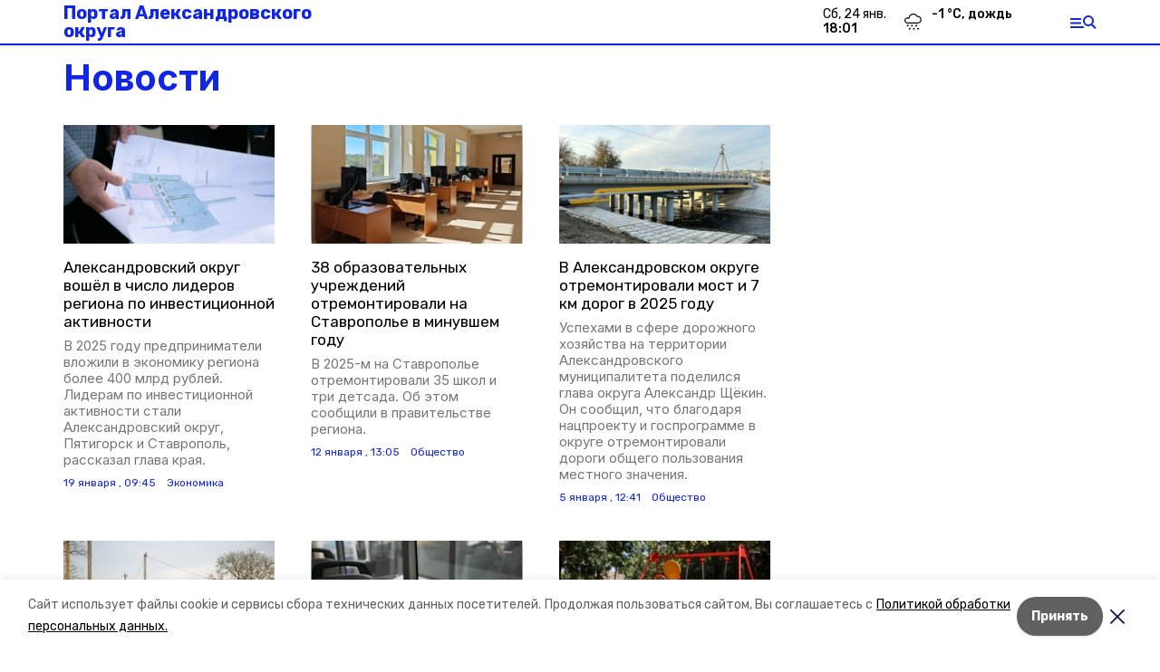

--- FILE ---
content_type: text/html; charset=utf-8
request_url: https://al26.ru/news
body_size: 24669
content:
<!DOCTYPE html><html lang="ru" translate="no"><head><link rel="preconnect" href="https://fonts.googleapis.com"/><script>window.yaContextCb = window.yaContextCb || []</script><script src="https://yandex.ru/ads/system/context.js" async=""></script><link rel="preconnect" href="https://fonts.gstatic.com" crossorigin /><meta charSet="utf-8"/><script async="" src="https://jsn.24smi.net/smi.js"></script><script>(window.smiq = window.smiq || []).push();</script><link rel="icon" href="https://al26.ru/attachments/a639e526d3477edf7a153bdff347cab6c414c555/store/ec0d50302a8ed4ad824f6a1c9a66f7bcb464d2a2f70cd841441b2b15c7e1/favicon.ico" type="image/x-icon"/><style>:root {--active-color: #1025e6}</style><style>:root {--links-color: #1025e6</style><meta name="viewport" content="width=1250"/><meta name="yandex-verification" content="eae0e59883e48872"/><meta name="google-site-verification" content="KplGMjTNmJcJGdpxa44HanWxeggMzKyNVPMmHDpFhn0"/><meta property="og:url" content="https://al26.ru/news"/><meta property="og:type" content="website"/><meta property="og:image"/><link rel="canonical" href="https://al26.ru/news"/><title>Портал Александровского района</title><meta property="og:title" content="Портал Александровского района"/><meta property="og:description" content="Александровский округ Ставропольского края. Село Александровское. Новости, статьи, аналитика. Объявления: работа, авто, недвижимость. Адресно-телефонный справочник. Афиша. Погода."/><meta name="description" content="Александровский округ Ставропольского края. Село Александровское. Новости, статьи, аналитика. Объявления: работа, авто, недвижимость. Адресно-телефонный справочник. Афиша. Погода."/><meta name="next-head-count" content="17"/><link rel="preload" href="/_next/static/css/dd6187f01deea643.css" as="style"/><link rel="stylesheet" href="/_next/static/css/dd6187f01deea643.css" data-n-g=""/><link rel="preload" href="/_next/static/css/ea61b81676c01d7d.css" as="style"/><link rel="stylesheet" href="/_next/static/css/ea61b81676c01d7d.css" data-n-p=""/><noscript data-n-css=""></noscript><script defer="" nomodule="" src="/_next/static/chunks/polyfills-5cd94c89d3acac5f.js"></script><script src="/_next/static/chunks/webpack-fd2e855103f1c7c6.js" defer=""></script><script src="/_next/static/chunks/framework-568b840ecff66744.js" defer=""></script><script src="/_next/static/chunks/main-b3fb2db701131c64.js" defer=""></script><script src="/_next/static/chunks/pages/_app-a0ea756fd36ed580.js" defer=""></script><script src="/_next/static/chunks/7747-f692cf1ce9672b82.js" defer=""></script><script src="/_next/static/chunks/pages/news-c2a72f1759baeec4.js" defer=""></script><script src="/_next/static/1SoWnqBZYBpa1NDCFnmDs/_buildManifest.js" defer=""></script><script src="/_next/static/1SoWnqBZYBpa1NDCFnmDs/_ssgManifest.js" defer=""></script><script src="/_next/static/1SoWnqBZYBpa1NDCFnmDs/_middlewareManifest.js" defer=""></script><style data-href="https://fonts.googleapis.com/css2?family=Inter:wght@300;400;600;700;800;900&family=Rubik:wght@400;500;700&family=Manrope:wght@300;700;800&family=Raleway:wght@800;900&family=Montserrat:wght@400;600;700;800;900&display=swap">@font-face{font-family:'Inter';font-style:normal;font-weight:300;font-display:swap;src:url(https://fonts.gstatic.com/s/inter/v18/UcCO3FwrK3iLTeHuS_nVMrMxCp50SjIw2boKoduKmMEVuOKfMZs.woff) format('woff')}@font-face{font-family:'Inter';font-style:normal;font-weight:400;font-display:swap;src:url(https://fonts.gstatic.com/s/inter/v18/UcCO3FwrK3iLTeHuS_nVMrMxCp50SjIw2boKoduKmMEVuLyfMZs.woff) format('woff')}@font-face{font-family:'Inter';font-style:normal;font-weight:600;font-display:swap;src:url(https://fonts.gstatic.com/s/inter/v18/UcCO3FwrK3iLTeHuS_nVMrMxCp50SjIw2boKoduKmMEVuGKYMZs.woff) format('woff')}@font-face{font-family:'Inter';font-style:normal;font-weight:700;font-display:swap;src:url(https://fonts.gstatic.com/s/inter/v18/UcCO3FwrK3iLTeHuS_nVMrMxCp50SjIw2boKoduKmMEVuFuYMZs.woff) format('woff')}@font-face{font-family:'Inter';font-style:normal;font-weight:800;font-display:swap;src:url(https://fonts.gstatic.com/s/inter/v18/UcCO3FwrK3iLTeHuS_nVMrMxCp50SjIw2boKoduKmMEVuDyYMZs.woff) format('woff')}@font-face{font-family:'Inter';font-style:normal;font-weight:900;font-display:swap;src:url(https://fonts.gstatic.com/s/inter/v18/UcCO3FwrK3iLTeHuS_nVMrMxCp50SjIw2boKoduKmMEVuBWYMZs.woff) format('woff')}@font-face{font-family:'Manrope';font-style:normal;font-weight:300;font-display:swap;src:url(https://fonts.gstatic.com/s/manrope/v15/xn7_YHE41ni1AdIRqAuZuw1Bx9mbZk6jFO_G.woff) format('woff')}@font-face{font-family:'Manrope';font-style:normal;font-weight:700;font-display:swap;src:url(https://fonts.gstatic.com/s/manrope/v15/xn7_YHE41ni1AdIRqAuZuw1Bx9mbZk4aE-_G.woff) format('woff')}@font-face{font-family:'Manrope';font-style:normal;font-weight:800;font-display:swap;src:url(https://fonts.gstatic.com/s/manrope/v15/xn7_YHE41ni1AdIRqAuZuw1Bx9mbZk59E-_G.woff) format('woff')}@font-face{font-family:'Montserrat';font-style:normal;font-weight:400;font-display:swap;src:url(https://fonts.gstatic.com/s/montserrat/v29/JTUHjIg1_i6t8kCHKm4532VJOt5-QNFgpCtr6Ew9.woff) format('woff')}@font-face{font-family:'Montserrat';font-style:normal;font-weight:600;font-display:swap;src:url(https://fonts.gstatic.com/s/montserrat/v29/JTUHjIg1_i6t8kCHKm4532VJOt5-QNFgpCu170w9.woff) format('woff')}@font-face{font-family:'Montserrat';font-style:normal;font-weight:700;font-display:swap;src:url(https://fonts.gstatic.com/s/montserrat/v29/JTUHjIg1_i6t8kCHKm4532VJOt5-QNFgpCuM70w9.woff) format('woff')}@font-face{font-family:'Montserrat';font-style:normal;font-weight:800;font-display:swap;src:url(https://fonts.gstatic.com/s/montserrat/v29/JTUHjIg1_i6t8kCHKm4532VJOt5-QNFgpCvr70w9.woff) format('woff')}@font-face{font-family:'Montserrat';font-style:normal;font-weight:900;font-display:swap;src:url(https://fonts.gstatic.com/s/montserrat/v29/JTUHjIg1_i6t8kCHKm4532VJOt5-QNFgpCvC70w9.woff) format('woff')}@font-face{font-family:'Raleway';font-style:normal;font-weight:800;font-display:swap;src:url(https://fonts.gstatic.com/s/raleway/v34/1Ptxg8zYS_SKggPN4iEgvnHyvveLxVtapYCM.woff) format('woff')}@font-face{font-family:'Raleway';font-style:normal;font-weight:900;font-display:swap;src:url(https://fonts.gstatic.com/s/raleway/v34/1Ptxg8zYS_SKggPN4iEgvnHyvveLxVtzpYCM.woff) format('woff')}@font-face{font-family:'Rubik';font-style:normal;font-weight:400;font-display:swap;src:url(https://fonts.gstatic.com/s/rubik/v28/iJWZBXyIfDnIV5PNhY1KTN7Z-Yh-B4i1Uw.woff) format('woff')}@font-face{font-family:'Rubik';font-style:normal;font-weight:500;font-display:swap;src:url(https://fonts.gstatic.com/s/rubik/v28/iJWZBXyIfDnIV5PNhY1KTN7Z-Yh-NYi1Uw.woff) format('woff')}@font-face{font-family:'Rubik';font-style:normal;font-weight:700;font-display:swap;src:url(https://fonts.gstatic.com/s/rubik/v28/iJWZBXyIfDnIV5PNhY1KTN7Z-Yh-4I-1Uw.woff) format('woff')}@font-face{font-family:'Inter';font-style:normal;font-weight:300;font-display:swap;src:url(https://fonts.gstatic.com/s/inter/v18/UcC73FwrK3iLTeHuS_nVMrMxCp50SjIa2JL7W0Q5n-wU.woff2) format('woff2');unicode-range:U+0460-052F,U+1C80-1C8A,U+20B4,U+2DE0-2DFF,U+A640-A69F,U+FE2E-FE2F}@font-face{font-family:'Inter';font-style:normal;font-weight:300;font-display:swap;src:url(https://fonts.gstatic.com/s/inter/v18/UcC73FwrK3iLTeHuS_nVMrMxCp50SjIa0ZL7W0Q5n-wU.woff2) format('woff2');unicode-range:U+0301,U+0400-045F,U+0490-0491,U+04B0-04B1,U+2116}@font-face{font-family:'Inter';font-style:normal;font-weight:300;font-display:swap;src:url(https://fonts.gstatic.com/s/inter/v18/UcC73FwrK3iLTeHuS_nVMrMxCp50SjIa2ZL7W0Q5n-wU.woff2) format('woff2');unicode-range:U+1F00-1FFF}@font-face{font-family:'Inter';font-style:normal;font-weight:300;font-display:swap;src:url(https://fonts.gstatic.com/s/inter/v18/UcC73FwrK3iLTeHuS_nVMrMxCp50SjIa1pL7W0Q5n-wU.woff2) format('woff2');unicode-range:U+0370-0377,U+037A-037F,U+0384-038A,U+038C,U+038E-03A1,U+03A3-03FF}@font-face{font-family:'Inter';font-style:normal;font-weight:300;font-display:swap;src:url(https://fonts.gstatic.com/s/inter/v18/UcC73FwrK3iLTeHuS_nVMrMxCp50SjIa2pL7W0Q5n-wU.woff2) format('woff2');unicode-range:U+0102-0103,U+0110-0111,U+0128-0129,U+0168-0169,U+01A0-01A1,U+01AF-01B0,U+0300-0301,U+0303-0304,U+0308-0309,U+0323,U+0329,U+1EA0-1EF9,U+20AB}@font-face{font-family:'Inter';font-style:normal;font-weight:300;font-display:swap;src:url(https://fonts.gstatic.com/s/inter/v18/UcC73FwrK3iLTeHuS_nVMrMxCp50SjIa25L7W0Q5n-wU.woff2) format('woff2');unicode-range:U+0100-02BA,U+02BD-02C5,U+02C7-02CC,U+02CE-02D7,U+02DD-02FF,U+0304,U+0308,U+0329,U+1D00-1DBF,U+1E00-1E9F,U+1EF2-1EFF,U+2020,U+20A0-20AB,U+20AD-20C0,U+2113,U+2C60-2C7F,U+A720-A7FF}@font-face{font-family:'Inter';font-style:normal;font-weight:300;font-display:swap;src:url(https://fonts.gstatic.com/s/inter/v18/UcC73FwrK3iLTeHuS_nVMrMxCp50SjIa1ZL7W0Q5nw.woff2) format('woff2');unicode-range:U+0000-00FF,U+0131,U+0152-0153,U+02BB-02BC,U+02C6,U+02DA,U+02DC,U+0304,U+0308,U+0329,U+2000-206F,U+20AC,U+2122,U+2191,U+2193,U+2212,U+2215,U+FEFF,U+FFFD}@font-face{font-family:'Inter';font-style:normal;font-weight:400;font-display:swap;src:url(https://fonts.gstatic.com/s/inter/v18/UcC73FwrK3iLTeHuS_nVMrMxCp50SjIa2JL7W0Q5n-wU.woff2) format('woff2');unicode-range:U+0460-052F,U+1C80-1C8A,U+20B4,U+2DE0-2DFF,U+A640-A69F,U+FE2E-FE2F}@font-face{font-family:'Inter';font-style:normal;font-weight:400;font-display:swap;src:url(https://fonts.gstatic.com/s/inter/v18/UcC73FwrK3iLTeHuS_nVMrMxCp50SjIa0ZL7W0Q5n-wU.woff2) format('woff2');unicode-range:U+0301,U+0400-045F,U+0490-0491,U+04B0-04B1,U+2116}@font-face{font-family:'Inter';font-style:normal;font-weight:400;font-display:swap;src:url(https://fonts.gstatic.com/s/inter/v18/UcC73FwrK3iLTeHuS_nVMrMxCp50SjIa2ZL7W0Q5n-wU.woff2) format('woff2');unicode-range:U+1F00-1FFF}@font-face{font-family:'Inter';font-style:normal;font-weight:400;font-display:swap;src:url(https://fonts.gstatic.com/s/inter/v18/UcC73FwrK3iLTeHuS_nVMrMxCp50SjIa1pL7W0Q5n-wU.woff2) format('woff2');unicode-range:U+0370-0377,U+037A-037F,U+0384-038A,U+038C,U+038E-03A1,U+03A3-03FF}@font-face{font-family:'Inter';font-style:normal;font-weight:400;font-display:swap;src:url(https://fonts.gstatic.com/s/inter/v18/UcC73FwrK3iLTeHuS_nVMrMxCp50SjIa2pL7W0Q5n-wU.woff2) format('woff2');unicode-range:U+0102-0103,U+0110-0111,U+0128-0129,U+0168-0169,U+01A0-01A1,U+01AF-01B0,U+0300-0301,U+0303-0304,U+0308-0309,U+0323,U+0329,U+1EA0-1EF9,U+20AB}@font-face{font-family:'Inter';font-style:normal;font-weight:400;font-display:swap;src:url(https://fonts.gstatic.com/s/inter/v18/UcC73FwrK3iLTeHuS_nVMrMxCp50SjIa25L7W0Q5n-wU.woff2) format('woff2');unicode-range:U+0100-02BA,U+02BD-02C5,U+02C7-02CC,U+02CE-02D7,U+02DD-02FF,U+0304,U+0308,U+0329,U+1D00-1DBF,U+1E00-1E9F,U+1EF2-1EFF,U+2020,U+20A0-20AB,U+20AD-20C0,U+2113,U+2C60-2C7F,U+A720-A7FF}@font-face{font-family:'Inter';font-style:normal;font-weight:400;font-display:swap;src:url(https://fonts.gstatic.com/s/inter/v18/UcC73FwrK3iLTeHuS_nVMrMxCp50SjIa1ZL7W0Q5nw.woff2) format('woff2');unicode-range:U+0000-00FF,U+0131,U+0152-0153,U+02BB-02BC,U+02C6,U+02DA,U+02DC,U+0304,U+0308,U+0329,U+2000-206F,U+20AC,U+2122,U+2191,U+2193,U+2212,U+2215,U+FEFF,U+FFFD}@font-face{font-family:'Inter';font-style:normal;font-weight:600;font-display:swap;src:url(https://fonts.gstatic.com/s/inter/v18/UcC73FwrK3iLTeHuS_nVMrMxCp50SjIa2JL7W0Q5n-wU.woff2) format('woff2');unicode-range:U+0460-052F,U+1C80-1C8A,U+20B4,U+2DE0-2DFF,U+A640-A69F,U+FE2E-FE2F}@font-face{font-family:'Inter';font-style:normal;font-weight:600;font-display:swap;src:url(https://fonts.gstatic.com/s/inter/v18/UcC73FwrK3iLTeHuS_nVMrMxCp50SjIa0ZL7W0Q5n-wU.woff2) format('woff2');unicode-range:U+0301,U+0400-045F,U+0490-0491,U+04B0-04B1,U+2116}@font-face{font-family:'Inter';font-style:normal;font-weight:600;font-display:swap;src:url(https://fonts.gstatic.com/s/inter/v18/UcC73FwrK3iLTeHuS_nVMrMxCp50SjIa2ZL7W0Q5n-wU.woff2) format('woff2');unicode-range:U+1F00-1FFF}@font-face{font-family:'Inter';font-style:normal;font-weight:600;font-display:swap;src:url(https://fonts.gstatic.com/s/inter/v18/UcC73FwrK3iLTeHuS_nVMrMxCp50SjIa1pL7W0Q5n-wU.woff2) format('woff2');unicode-range:U+0370-0377,U+037A-037F,U+0384-038A,U+038C,U+038E-03A1,U+03A3-03FF}@font-face{font-family:'Inter';font-style:normal;font-weight:600;font-display:swap;src:url(https://fonts.gstatic.com/s/inter/v18/UcC73FwrK3iLTeHuS_nVMrMxCp50SjIa2pL7W0Q5n-wU.woff2) format('woff2');unicode-range:U+0102-0103,U+0110-0111,U+0128-0129,U+0168-0169,U+01A0-01A1,U+01AF-01B0,U+0300-0301,U+0303-0304,U+0308-0309,U+0323,U+0329,U+1EA0-1EF9,U+20AB}@font-face{font-family:'Inter';font-style:normal;font-weight:600;font-display:swap;src:url(https://fonts.gstatic.com/s/inter/v18/UcC73FwrK3iLTeHuS_nVMrMxCp50SjIa25L7W0Q5n-wU.woff2) format('woff2');unicode-range:U+0100-02BA,U+02BD-02C5,U+02C7-02CC,U+02CE-02D7,U+02DD-02FF,U+0304,U+0308,U+0329,U+1D00-1DBF,U+1E00-1E9F,U+1EF2-1EFF,U+2020,U+20A0-20AB,U+20AD-20C0,U+2113,U+2C60-2C7F,U+A720-A7FF}@font-face{font-family:'Inter';font-style:normal;font-weight:600;font-display:swap;src:url(https://fonts.gstatic.com/s/inter/v18/UcC73FwrK3iLTeHuS_nVMrMxCp50SjIa1ZL7W0Q5nw.woff2) format('woff2');unicode-range:U+0000-00FF,U+0131,U+0152-0153,U+02BB-02BC,U+02C6,U+02DA,U+02DC,U+0304,U+0308,U+0329,U+2000-206F,U+20AC,U+2122,U+2191,U+2193,U+2212,U+2215,U+FEFF,U+FFFD}@font-face{font-family:'Inter';font-style:normal;font-weight:700;font-display:swap;src:url(https://fonts.gstatic.com/s/inter/v18/UcC73FwrK3iLTeHuS_nVMrMxCp50SjIa2JL7W0Q5n-wU.woff2) format('woff2');unicode-range:U+0460-052F,U+1C80-1C8A,U+20B4,U+2DE0-2DFF,U+A640-A69F,U+FE2E-FE2F}@font-face{font-family:'Inter';font-style:normal;font-weight:700;font-display:swap;src:url(https://fonts.gstatic.com/s/inter/v18/UcC73FwrK3iLTeHuS_nVMrMxCp50SjIa0ZL7W0Q5n-wU.woff2) format('woff2');unicode-range:U+0301,U+0400-045F,U+0490-0491,U+04B0-04B1,U+2116}@font-face{font-family:'Inter';font-style:normal;font-weight:700;font-display:swap;src:url(https://fonts.gstatic.com/s/inter/v18/UcC73FwrK3iLTeHuS_nVMrMxCp50SjIa2ZL7W0Q5n-wU.woff2) format('woff2');unicode-range:U+1F00-1FFF}@font-face{font-family:'Inter';font-style:normal;font-weight:700;font-display:swap;src:url(https://fonts.gstatic.com/s/inter/v18/UcC73FwrK3iLTeHuS_nVMrMxCp50SjIa1pL7W0Q5n-wU.woff2) format('woff2');unicode-range:U+0370-0377,U+037A-037F,U+0384-038A,U+038C,U+038E-03A1,U+03A3-03FF}@font-face{font-family:'Inter';font-style:normal;font-weight:700;font-display:swap;src:url(https://fonts.gstatic.com/s/inter/v18/UcC73FwrK3iLTeHuS_nVMrMxCp50SjIa2pL7W0Q5n-wU.woff2) format('woff2');unicode-range:U+0102-0103,U+0110-0111,U+0128-0129,U+0168-0169,U+01A0-01A1,U+01AF-01B0,U+0300-0301,U+0303-0304,U+0308-0309,U+0323,U+0329,U+1EA0-1EF9,U+20AB}@font-face{font-family:'Inter';font-style:normal;font-weight:700;font-display:swap;src:url(https://fonts.gstatic.com/s/inter/v18/UcC73FwrK3iLTeHuS_nVMrMxCp50SjIa25L7W0Q5n-wU.woff2) format('woff2');unicode-range:U+0100-02BA,U+02BD-02C5,U+02C7-02CC,U+02CE-02D7,U+02DD-02FF,U+0304,U+0308,U+0329,U+1D00-1DBF,U+1E00-1E9F,U+1EF2-1EFF,U+2020,U+20A0-20AB,U+20AD-20C0,U+2113,U+2C60-2C7F,U+A720-A7FF}@font-face{font-family:'Inter';font-style:normal;font-weight:700;font-display:swap;src:url(https://fonts.gstatic.com/s/inter/v18/UcC73FwrK3iLTeHuS_nVMrMxCp50SjIa1ZL7W0Q5nw.woff2) format('woff2');unicode-range:U+0000-00FF,U+0131,U+0152-0153,U+02BB-02BC,U+02C6,U+02DA,U+02DC,U+0304,U+0308,U+0329,U+2000-206F,U+20AC,U+2122,U+2191,U+2193,U+2212,U+2215,U+FEFF,U+FFFD}@font-face{font-family:'Inter';font-style:normal;font-weight:800;font-display:swap;src:url(https://fonts.gstatic.com/s/inter/v18/UcC73FwrK3iLTeHuS_nVMrMxCp50SjIa2JL7W0Q5n-wU.woff2) format('woff2');unicode-range:U+0460-052F,U+1C80-1C8A,U+20B4,U+2DE0-2DFF,U+A640-A69F,U+FE2E-FE2F}@font-face{font-family:'Inter';font-style:normal;font-weight:800;font-display:swap;src:url(https://fonts.gstatic.com/s/inter/v18/UcC73FwrK3iLTeHuS_nVMrMxCp50SjIa0ZL7W0Q5n-wU.woff2) format('woff2');unicode-range:U+0301,U+0400-045F,U+0490-0491,U+04B0-04B1,U+2116}@font-face{font-family:'Inter';font-style:normal;font-weight:800;font-display:swap;src:url(https://fonts.gstatic.com/s/inter/v18/UcC73FwrK3iLTeHuS_nVMrMxCp50SjIa2ZL7W0Q5n-wU.woff2) format('woff2');unicode-range:U+1F00-1FFF}@font-face{font-family:'Inter';font-style:normal;font-weight:800;font-display:swap;src:url(https://fonts.gstatic.com/s/inter/v18/UcC73FwrK3iLTeHuS_nVMrMxCp50SjIa1pL7W0Q5n-wU.woff2) format('woff2');unicode-range:U+0370-0377,U+037A-037F,U+0384-038A,U+038C,U+038E-03A1,U+03A3-03FF}@font-face{font-family:'Inter';font-style:normal;font-weight:800;font-display:swap;src:url(https://fonts.gstatic.com/s/inter/v18/UcC73FwrK3iLTeHuS_nVMrMxCp50SjIa2pL7W0Q5n-wU.woff2) format('woff2');unicode-range:U+0102-0103,U+0110-0111,U+0128-0129,U+0168-0169,U+01A0-01A1,U+01AF-01B0,U+0300-0301,U+0303-0304,U+0308-0309,U+0323,U+0329,U+1EA0-1EF9,U+20AB}@font-face{font-family:'Inter';font-style:normal;font-weight:800;font-display:swap;src:url(https://fonts.gstatic.com/s/inter/v18/UcC73FwrK3iLTeHuS_nVMrMxCp50SjIa25L7W0Q5n-wU.woff2) format('woff2');unicode-range:U+0100-02BA,U+02BD-02C5,U+02C7-02CC,U+02CE-02D7,U+02DD-02FF,U+0304,U+0308,U+0329,U+1D00-1DBF,U+1E00-1E9F,U+1EF2-1EFF,U+2020,U+20A0-20AB,U+20AD-20C0,U+2113,U+2C60-2C7F,U+A720-A7FF}@font-face{font-family:'Inter';font-style:normal;font-weight:800;font-display:swap;src:url(https://fonts.gstatic.com/s/inter/v18/UcC73FwrK3iLTeHuS_nVMrMxCp50SjIa1ZL7W0Q5nw.woff2) format('woff2');unicode-range:U+0000-00FF,U+0131,U+0152-0153,U+02BB-02BC,U+02C6,U+02DA,U+02DC,U+0304,U+0308,U+0329,U+2000-206F,U+20AC,U+2122,U+2191,U+2193,U+2212,U+2215,U+FEFF,U+FFFD}@font-face{font-family:'Inter';font-style:normal;font-weight:900;font-display:swap;src:url(https://fonts.gstatic.com/s/inter/v18/UcC73FwrK3iLTeHuS_nVMrMxCp50SjIa2JL7W0Q5n-wU.woff2) format('woff2');unicode-range:U+0460-052F,U+1C80-1C8A,U+20B4,U+2DE0-2DFF,U+A640-A69F,U+FE2E-FE2F}@font-face{font-family:'Inter';font-style:normal;font-weight:900;font-display:swap;src:url(https://fonts.gstatic.com/s/inter/v18/UcC73FwrK3iLTeHuS_nVMrMxCp50SjIa0ZL7W0Q5n-wU.woff2) format('woff2');unicode-range:U+0301,U+0400-045F,U+0490-0491,U+04B0-04B1,U+2116}@font-face{font-family:'Inter';font-style:normal;font-weight:900;font-display:swap;src:url(https://fonts.gstatic.com/s/inter/v18/UcC73FwrK3iLTeHuS_nVMrMxCp50SjIa2ZL7W0Q5n-wU.woff2) format('woff2');unicode-range:U+1F00-1FFF}@font-face{font-family:'Inter';font-style:normal;font-weight:900;font-display:swap;src:url(https://fonts.gstatic.com/s/inter/v18/UcC73FwrK3iLTeHuS_nVMrMxCp50SjIa1pL7W0Q5n-wU.woff2) format('woff2');unicode-range:U+0370-0377,U+037A-037F,U+0384-038A,U+038C,U+038E-03A1,U+03A3-03FF}@font-face{font-family:'Inter';font-style:normal;font-weight:900;font-display:swap;src:url(https://fonts.gstatic.com/s/inter/v18/UcC73FwrK3iLTeHuS_nVMrMxCp50SjIa2pL7W0Q5n-wU.woff2) format('woff2');unicode-range:U+0102-0103,U+0110-0111,U+0128-0129,U+0168-0169,U+01A0-01A1,U+01AF-01B0,U+0300-0301,U+0303-0304,U+0308-0309,U+0323,U+0329,U+1EA0-1EF9,U+20AB}@font-face{font-family:'Inter';font-style:normal;font-weight:900;font-display:swap;src:url(https://fonts.gstatic.com/s/inter/v18/UcC73FwrK3iLTeHuS_nVMrMxCp50SjIa25L7W0Q5n-wU.woff2) format('woff2');unicode-range:U+0100-02BA,U+02BD-02C5,U+02C7-02CC,U+02CE-02D7,U+02DD-02FF,U+0304,U+0308,U+0329,U+1D00-1DBF,U+1E00-1E9F,U+1EF2-1EFF,U+2020,U+20A0-20AB,U+20AD-20C0,U+2113,U+2C60-2C7F,U+A720-A7FF}@font-face{font-family:'Inter';font-style:normal;font-weight:900;font-display:swap;src:url(https://fonts.gstatic.com/s/inter/v18/UcC73FwrK3iLTeHuS_nVMrMxCp50SjIa1ZL7W0Q5nw.woff2) format('woff2');unicode-range:U+0000-00FF,U+0131,U+0152-0153,U+02BB-02BC,U+02C6,U+02DA,U+02DC,U+0304,U+0308,U+0329,U+2000-206F,U+20AC,U+2122,U+2191,U+2193,U+2212,U+2215,U+FEFF,U+FFFD}@font-face{font-family:'Manrope';font-style:normal;font-weight:300;font-display:swap;src:url(https://fonts.gstatic.com/s/manrope/v15/xn7gYHE41ni1AdIRggqxSvfedN62Zw.woff2) format('woff2');unicode-range:U+0460-052F,U+1C80-1C8A,U+20B4,U+2DE0-2DFF,U+A640-A69F,U+FE2E-FE2F}@font-face{font-family:'Manrope';font-style:normal;font-weight:300;font-display:swap;src:url(https://fonts.gstatic.com/s/manrope/v15/xn7gYHE41ni1AdIRggOxSvfedN62Zw.woff2) format('woff2');unicode-range:U+0301,U+0400-045F,U+0490-0491,U+04B0-04B1,U+2116}@font-face{font-family:'Manrope';font-style:normal;font-weight:300;font-display:swap;src:url(https://fonts.gstatic.com/s/manrope/v15/xn7gYHE41ni1AdIRggSxSvfedN62Zw.woff2) format('woff2');unicode-range:U+0370-0377,U+037A-037F,U+0384-038A,U+038C,U+038E-03A1,U+03A3-03FF}@font-face{font-family:'Manrope';font-style:normal;font-weight:300;font-display:swap;src:url(https://fonts.gstatic.com/s/manrope/v15/xn7gYHE41ni1AdIRggixSvfedN62Zw.woff2) format('woff2');unicode-range:U+0102-0103,U+0110-0111,U+0128-0129,U+0168-0169,U+01A0-01A1,U+01AF-01B0,U+0300-0301,U+0303-0304,U+0308-0309,U+0323,U+0329,U+1EA0-1EF9,U+20AB}@font-face{font-family:'Manrope';font-style:normal;font-weight:300;font-display:swap;src:url(https://fonts.gstatic.com/s/manrope/v15/xn7gYHE41ni1AdIRggmxSvfedN62Zw.woff2) format('woff2');unicode-range:U+0100-02BA,U+02BD-02C5,U+02C7-02CC,U+02CE-02D7,U+02DD-02FF,U+0304,U+0308,U+0329,U+1D00-1DBF,U+1E00-1E9F,U+1EF2-1EFF,U+2020,U+20A0-20AB,U+20AD-20C0,U+2113,U+2C60-2C7F,U+A720-A7FF}@font-face{font-family:'Manrope';font-style:normal;font-weight:300;font-display:swap;src:url(https://fonts.gstatic.com/s/manrope/v15/xn7gYHE41ni1AdIRggexSvfedN4.woff2) format('woff2');unicode-range:U+0000-00FF,U+0131,U+0152-0153,U+02BB-02BC,U+02C6,U+02DA,U+02DC,U+0304,U+0308,U+0329,U+2000-206F,U+20AC,U+2122,U+2191,U+2193,U+2212,U+2215,U+FEFF,U+FFFD}@font-face{font-family:'Manrope';font-style:normal;font-weight:700;font-display:swap;src:url(https://fonts.gstatic.com/s/manrope/v15/xn7gYHE41ni1AdIRggqxSvfedN62Zw.woff2) format('woff2');unicode-range:U+0460-052F,U+1C80-1C8A,U+20B4,U+2DE0-2DFF,U+A640-A69F,U+FE2E-FE2F}@font-face{font-family:'Manrope';font-style:normal;font-weight:700;font-display:swap;src:url(https://fonts.gstatic.com/s/manrope/v15/xn7gYHE41ni1AdIRggOxSvfedN62Zw.woff2) format('woff2');unicode-range:U+0301,U+0400-045F,U+0490-0491,U+04B0-04B1,U+2116}@font-face{font-family:'Manrope';font-style:normal;font-weight:700;font-display:swap;src:url(https://fonts.gstatic.com/s/manrope/v15/xn7gYHE41ni1AdIRggSxSvfedN62Zw.woff2) format('woff2');unicode-range:U+0370-0377,U+037A-037F,U+0384-038A,U+038C,U+038E-03A1,U+03A3-03FF}@font-face{font-family:'Manrope';font-style:normal;font-weight:700;font-display:swap;src:url(https://fonts.gstatic.com/s/manrope/v15/xn7gYHE41ni1AdIRggixSvfedN62Zw.woff2) format('woff2');unicode-range:U+0102-0103,U+0110-0111,U+0128-0129,U+0168-0169,U+01A0-01A1,U+01AF-01B0,U+0300-0301,U+0303-0304,U+0308-0309,U+0323,U+0329,U+1EA0-1EF9,U+20AB}@font-face{font-family:'Manrope';font-style:normal;font-weight:700;font-display:swap;src:url(https://fonts.gstatic.com/s/manrope/v15/xn7gYHE41ni1AdIRggmxSvfedN62Zw.woff2) format('woff2');unicode-range:U+0100-02BA,U+02BD-02C5,U+02C7-02CC,U+02CE-02D7,U+02DD-02FF,U+0304,U+0308,U+0329,U+1D00-1DBF,U+1E00-1E9F,U+1EF2-1EFF,U+2020,U+20A0-20AB,U+20AD-20C0,U+2113,U+2C60-2C7F,U+A720-A7FF}@font-face{font-family:'Manrope';font-style:normal;font-weight:700;font-display:swap;src:url(https://fonts.gstatic.com/s/manrope/v15/xn7gYHE41ni1AdIRggexSvfedN4.woff2) format('woff2');unicode-range:U+0000-00FF,U+0131,U+0152-0153,U+02BB-02BC,U+02C6,U+02DA,U+02DC,U+0304,U+0308,U+0329,U+2000-206F,U+20AC,U+2122,U+2191,U+2193,U+2212,U+2215,U+FEFF,U+FFFD}@font-face{font-family:'Manrope';font-style:normal;font-weight:800;font-display:swap;src:url(https://fonts.gstatic.com/s/manrope/v15/xn7gYHE41ni1AdIRggqxSvfedN62Zw.woff2) format('woff2');unicode-range:U+0460-052F,U+1C80-1C8A,U+20B4,U+2DE0-2DFF,U+A640-A69F,U+FE2E-FE2F}@font-face{font-family:'Manrope';font-style:normal;font-weight:800;font-display:swap;src:url(https://fonts.gstatic.com/s/manrope/v15/xn7gYHE41ni1AdIRggOxSvfedN62Zw.woff2) format('woff2');unicode-range:U+0301,U+0400-045F,U+0490-0491,U+04B0-04B1,U+2116}@font-face{font-family:'Manrope';font-style:normal;font-weight:800;font-display:swap;src:url(https://fonts.gstatic.com/s/manrope/v15/xn7gYHE41ni1AdIRggSxSvfedN62Zw.woff2) format('woff2');unicode-range:U+0370-0377,U+037A-037F,U+0384-038A,U+038C,U+038E-03A1,U+03A3-03FF}@font-face{font-family:'Manrope';font-style:normal;font-weight:800;font-display:swap;src:url(https://fonts.gstatic.com/s/manrope/v15/xn7gYHE41ni1AdIRggixSvfedN62Zw.woff2) format('woff2');unicode-range:U+0102-0103,U+0110-0111,U+0128-0129,U+0168-0169,U+01A0-01A1,U+01AF-01B0,U+0300-0301,U+0303-0304,U+0308-0309,U+0323,U+0329,U+1EA0-1EF9,U+20AB}@font-face{font-family:'Manrope';font-style:normal;font-weight:800;font-display:swap;src:url(https://fonts.gstatic.com/s/manrope/v15/xn7gYHE41ni1AdIRggmxSvfedN62Zw.woff2) format('woff2');unicode-range:U+0100-02BA,U+02BD-02C5,U+02C7-02CC,U+02CE-02D7,U+02DD-02FF,U+0304,U+0308,U+0329,U+1D00-1DBF,U+1E00-1E9F,U+1EF2-1EFF,U+2020,U+20A0-20AB,U+20AD-20C0,U+2113,U+2C60-2C7F,U+A720-A7FF}@font-face{font-family:'Manrope';font-style:normal;font-weight:800;font-display:swap;src:url(https://fonts.gstatic.com/s/manrope/v15/xn7gYHE41ni1AdIRggexSvfedN4.woff2) format('woff2');unicode-range:U+0000-00FF,U+0131,U+0152-0153,U+02BB-02BC,U+02C6,U+02DA,U+02DC,U+0304,U+0308,U+0329,U+2000-206F,U+20AC,U+2122,U+2191,U+2193,U+2212,U+2215,U+FEFF,U+FFFD}@font-face{font-family:'Montserrat';font-style:normal;font-weight:400;font-display:swap;src:url(https://fonts.gstatic.com/s/montserrat/v29/JTUSjIg1_i6t8kCHKm459WRhyyTh89ZNpQ.woff2) format('woff2');unicode-range:U+0460-052F,U+1C80-1C8A,U+20B4,U+2DE0-2DFF,U+A640-A69F,U+FE2E-FE2F}@font-face{font-family:'Montserrat';font-style:normal;font-weight:400;font-display:swap;src:url(https://fonts.gstatic.com/s/montserrat/v29/JTUSjIg1_i6t8kCHKm459W1hyyTh89ZNpQ.woff2) format('woff2');unicode-range:U+0301,U+0400-045F,U+0490-0491,U+04B0-04B1,U+2116}@font-face{font-family:'Montserrat';font-style:normal;font-weight:400;font-display:swap;src:url(https://fonts.gstatic.com/s/montserrat/v29/JTUSjIg1_i6t8kCHKm459WZhyyTh89ZNpQ.woff2) format('woff2');unicode-range:U+0102-0103,U+0110-0111,U+0128-0129,U+0168-0169,U+01A0-01A1,U+01AF-01B0,U+0300-0301,U+0303-0304,U+0308-0309,U+0323,U+0329,U+1EA0-1EF9,U+20AB}@font-face{font-family:'Montserrat';font-style:normal;font-weight:400;font-display:swap;src:url(https://fonts.gstatic.com/s/montserrat/v29/JTUSjIg1_i6t8kCHKm459WdhyyTh89ZNpQ.woff2) format('woff2');unicode-range:U+0100-02BA,U+02BD-02C5,U+02C7-02CC,U+02CE-02D7,U+02DD-02FF,U+0304,U+0308,U+0329,U+1D00-1DBF,U+1E00-1E9F,U+1EF2-1EFF,U+2020,U+20A0-20AB,U+20AD-20C0,U+2113,U+2C60-2C7F,U+A720-A7FF}@font-face{font-family:'Montserrat';font-style:normal;font-weight:400;font-display:swap;src:url(https://fonts.gstatic.com/s/montserrat/v29/JTUSjIg1_i6t8kCHKm459WlhyyTh89Y.woff2) format('woff2');unicode-range:U+0000-00FF,U+0131,U+0152-0153,U+02BB-02BC,U+02C6,U+02DA,U+02DC,U+0304,U+0308,U+0329,U+2000-206F,U+20AC,U+2122,U+2191,U+2193,U+2212,U+2215,U+FEFF,U+FFFD}@font-face{font-family:'Montserrat';font-style:normal;font-weight:600;font-display:swap;src:url(https://fonts.gstatic.com/s/montserrat/v29/JTUSjIg1_i6t8kCHKm459WRhyyTh89ZNpQ.woff2) format('woff2');unicode-range:U+0460-052F,U+1C80-1C8A,U+20B4,U+2DE0-2DFF,U+A640-A69F,U+FE2E-FE2F}@font-face{font-family:'Montserrat';font-style:normal;font-weight:600;font-display:swap;src:url(https://fonts.gstatic.com/s/montserrat/v29/JTUSjIg1_i6t8kCHKm459W1hyyTh89ZNpQ.woff2) format('woff2');unicode-range:U+0301,U+0400-045F,U+0490-0491,U+04B0-04B1,U+2116}@font-face{font-family:'Montserrat';font-style:normal;font-weight:600;font-display:swap;src:url(https://fonts.gstatic.com/s/montserrat/v29/JTUSjIg1_i6t8kCHKm459WZhyyTh89ZNpQ.woff2) format('woff2');unicode-range:U+0102-0103,U+0110-0111,U+0128-0129,U+0168-0169,U+01A0-01A1,U+01AF-01B0,U+0300-0301,U+0303-0304,U+0308-0309,U+0323,U+0329,U+1EA0-1EF9,U+20AB}@font-face{font-family:'Montserrat';font-style:normal;font-weight:600;font-display:swap;src:url(https://fonts.gstatic.com/s/montserrat/v29/JTUSjIg1_i6t8kCHKm459WdhyyTh89ZNpQ.woff2) format('woff2');unicode-range:U+0100-02BA,U+02BD-02C5,U+02C7-02CC,U+02CE-02D7,U+02DD-02FF,U+0304,U+0308,U+0329,U+1D00-1DBF,U+1E00-1E9F,U+1EF2-1EFF,U+2020,U+20A0-20AB,U+20AD-20C0,U+2113,U+2C60-2C7F,U+A720-A7FF}@font-face{font-family:'Montserrat';font-style:normal;font-weight:600;font-display:swap;src:url(https://fonts.gstatic.com/s/montserrat/v29/JTUSjIg1_i6t8kCHKm459WlhyyTh89Y.woff2) format('woff2');unicode-range:U+0000-00FF,U+0131,U+0152-0153,U+02BB-02BC,U+02C6,U+02DA,U+02DC,U+0304,U+0308,U+0329,U+2000-206F,U+20AC,U+2122,U+2191,U+2193,U+2212,U+2215,U+FEFF,U+FFFD}@font-face{font-family:'Montserrat';font-style:normal;font-weight:700;font-display:swap;src:url(https://fonts.gstatic.com/s/montserrat/v29/JTUSjIg1_i6t8kCHKm459WRhyyTh89ZNpQ.woff2) format('woff2');unicode-range:U+0460-052F,U+1C80-1C8A,U+20B4,U+2DE0-2DFF,U+A640-A69F,U+FE2E-FE2F}@font-face{font-family:'Montserrat';font-style:normal;font-weight:700;font-display:swap;src:url(https://fonts.gstatic.com/s/montserrat/v29/JTUSjIg1_i6t8kCHKm459W1hyyTh89ZNpQ.woff2) format('woff2');unicode-range:U+0301,U+0400-045F,U+0490-0491,U+04B0-04B1,U+2116}@font-face{font-family:'Montserrat';font-style:normal;font-weight:700;font-display:swap;src:url(https://fonts.gstatic.com/s/montserrat/v29/JTUSjIg1_i6t8kCHKm459WZhyyTh89ZNpQ.woff2) format('woff2');unicode-range:U+0102-0103,U+0110-0111,U+0128-0129,U+0168-0169,U+01A0-01A1,U+01AF-01B0,U+0300-0301,U+0303-0304,U+0308-0309,U+0323,U+0329,U+1EA0-1EF9,U+20AB}@font-face{font-family:'Montserrat';font-style:normal;font-weight:700;font-display:swap;src:url(https://fonts.gstatic.com/s/montserrat/v29/JTUSjIg1_i6t8kCHKm459WdhyyTh89ZNpQ.woff2) format('woff2');unicode-range:U+0100-02BA,U+02BD-02C5,U+02C7-02CC,U+02CE-02D7,U+02DD-02FF,U+0304,U+0308,U+0329,U+1D00-1DBF,U+1E00-1E9F,U+1EF2-1EFF,U+2020,U+20A0-20AB,U+20AD-20C0,U+2113,U+2C60-2C7F,U+A720-A7FF}@font-face{font-family:'Montserrat';font-style:normal;font-weight:700;font-display:swap;src:url(https://fonts.gstatic.com/s/montserrat/v29/JTUSjIg1_i6t8kCHKm459WlhyyTh89Y.woff2) format('woff2');unicode-range:U+0000-00FF,U+0131,U+0152-0153,U+02BB-02BC,U+02C6,U+02DA,U+02DC,U+0304,U+0308,U+0329,U+2000-206F,U+20AC,U+2122,U+2191,U+2193,U+2212,U+2215,U+FEFF,U+FFFD}@font-face{font-family:'Montserrat';font-style:normal;font-weight:800;font-display:swap;src:url(https://fonts.gstatic.com/s/montserrat/v29/JTUSjIg1_i6t8kCHKm459WRhyyTh89ZNpQ.woff2) format('woff2');unicode-range:U+0460-052F,U+1C80-1C8A,U+20B4,U+2DE0-2DFF,U+A640-A69F,U+FE2E-FE2F}@font-face{font-family:'Montserrat';font-style:normal;font-weight:800;font-display:swap;src:url(https://fonts.gstatic.com/s/montserrat/v29/JTUSjIg1_i6t8kCHKm459W1hyyTh89ZNpQ.woff2) format('woff2');unicode-range:U+0301,U+0400-045F,U+0490-0491,U+04B0-04B1,U+2116}@font-face{font-family:'Montserrat';font-style:normal;font-weight:800;font-display:swap;src:url(https://fonts.gstatic.com/s/montserrat/v29/JTUSjIg1_i6t8kCHKm459WZhyyTh89ZNpQ.woff2) format('woff2');unicode-range:U+0102-0103,U+0110-0111,U+0128-0129,U+0168-0169,U+01A0-01A1,U+01AF-01B0,U+0300-0301,U+0303-0304,U+0308-0309,U+0323,U+0329,U+1EA0-1EF9,U+20AB}@font-face{font-family:'Montserrat';font-style:normal;font-weight:800;font-display:swap;src:url(https://fonts.gstatic.com/s/montserrat/v29/JTUSjIg1_i6t8kCHKm459WdhyyTh89ZNpQ.woff2) format('woff2');unicode-range:U+0100-02BA,U+02BD-02C5,U+02C7-02CC,U+02CE-02D7,U+02DD-02FF,U+0304,U+0308,U+0329,U+1D00-1DBF,U+1E00-1E9F,U+1EF2-1EFF,U+2020,U+20A0-20AB,U+20AD-20C0,U+2113,U+2C60-2C7F,U+A720-A7FF}@font-face{font-family:'Montserrat';font-style:normal;font-weight:800;font-display:swap;src:url(https://fonts.gstatic.com/s/montserrat/v29/JTUSjIg1_i6t8kCHKm459WlhyyTh89Y.woff2) format('woff2');unicode-range:U+0000-00FF,U+0131,U+0152-0153,U+02BB-02BC,U+02C6,U+02DA,U+02DC,U+0304,U+0308,U+0329,U+2000-206F,U+20AC,U+2122,U+2191,U+2193,U+2212,U+2215,U+FEFF,U+FFFD}@font-face{font-family:'Montserrat';font-style:normal;font-weight:900;font-display:swap;src:url(https://fonts.gstatic.com/s/montserrat/v29/JTUSjIg1_i6t8kCHKm459WRhyyTh89ZNpQ.woff2) format('woff2');unicode-range:U+0460-052F,U+1C80-1C8A,U+20B4,U+2DE0-2DFF,U+A640-A69F,U+FE2E-FE2F}@font-face{font-family:'Montserrat';font-style:normal;font-weight:900;font-display:swap;src:url(https://fonts.gstatic.com/s/montserrat/v29/JTUSjIg1_i6t8kCHKm459W1hyyTh89ZNpQ.woff2) format('woff2');unicode-range:U+0301,U+0400-045F,U+0490-0491,U+04B0-04B1,U+2116}@font-face{font-family:'Montserrat';font-style:normal;font-weight:900;font-display:swap;src:url(https://fonts.gstatic.com/s/montserrat/v29/JTUSjIg1_i6t8kCHKm459WZhyyTh89ZNpQ.woff2) format('woff2');unicode-range:U+0102-0103,U+0110-0111,U+0128-0129,U+0168-0169,U+01A0-01A1,U+01AF-01B0,U+0300-0301,U+0303-0304,U+0308-0309,U+0323,U+0329,U+1EA0-1EF9,U+20AB}@font-face{font-family:'Montserrat';font-style:normal;font-weight:900;font-display:swap;src:url(https://fonts.gstatic.com/s/montserrat/v29/JTUSjIg1_i6t8kCHKm459WdhyyTh89ZNpQ.woff2) format('woff2');unicode-range:U+0100-02BA,U+02BD-02C5,U+02C7-02CC,U+02CE-02D7,U+02DD-02FF,U+0304,U+0308,U+0329,U+1D00-1DBF,U+1E00-1E9F,U+1EF2-1EFF,U+2020,U+20A0-20AB,U+20AD-20C0,U+2113,U+2C60-2C7F,U+A720-A7FF}@font-face{font-family:'Montserrat';font-style:normal;font-weight:900;font-display:swap;src:url(https://fonts.gstatic.com/s/montserrat/v29/JTUSjIg1_i6t8kCHKm459WlhyyTh89Y.woff2) format('woff2');unicode-range:U+0000-00FF,U+0131,U+0152-0153,U+02BB-02BC,U+02C6,U+02DA,U+02DC,U+0304,U+0308,U+0329,U+2000-206F,U+20AC,U+2122,U+2191,U+2193,U+2212,U+2215,U+FEFF,U+FFFD}@font-face{font-family:'Raleway';font-style:normal;font-weight:800;font-display:swap;src:url(https://fonts.gstatic.com/s/raleway/v34/1Ptug8zYS_SKggPNyCAIT4ttDfCmxA.woff2) format('woff2');unicode-range:U+0460-052F,U+1C80-1C8A,U+20B4,U+2DE0-2DFF,U+A640-A69F,U+FE2E-FE2F}@font-face{font-family:'Raleway';font-style:normal;font-weight:800;font-display:swap;src:url(https://fonts.gstatic.com/s/raleway/v34/1Ptug8zYS_SKggPNyCkIT4ttDfCmxA.woff2) format('woff2');unicode-range:U+0301,U+0400-045F,U+0490-0491,U+04B0-04B1,U+2116}@font-face{font-family:'Raleway';font-style:normal;font-weight:800;font-display:swap;src:url(https://fonts.gstatic.com/s/raleway/v34/1Ptug8zYS_SKggPNyCIIT4ttDfCmxA.woff2) format('woff2');unicode-range:U+0102-0103,U+0110-0111,U+0128-0129,U+0168-0169,U+01A0-01A1,U+01AF-01B0,U+0300-0301,U+0303-0304,U+0308-0309,U+0323,U+0329,U+1EA0-1EF9,U+20AB}@font-face{font-family:'Raleway';font-style:normal;font-weight:800;font-display:swap;src:url(https://fonts.gstatic.com/s/raleway/v34/1Ptug8zYS_SKggPNyCMIT4ttDfCmxA.woff2) format('woff2');unicode-range:U+0100-02BA,U+02BD-02C5,U+02C7-02CC,U+02CE-02D7,U+02DD-02FF,U+0304,U+0308,U+0329,U+1D00-1DBF,U+1E00-1E9F,U+1EF2-1EFF,U+2020,U+20A0-20AB,U+20AD-20C0,U+2113,U+2C60-2C7F,U+A720-A7FF}@font-face{font-family:'Raleway';font-style:normal;font-weight:800;font-display:swap;src:url(https://fonts.gstatic.com/s/raleway/v34/1Ptug8zYS_SKggPNyC0IT4ttDfA.woff2) format('woff2');unicode-range:U+0000-00FF,U+0131,U+0152-0153,U+02BB-02BC,U+02C6,U+02DA,U+02DC,U+0304,U+0308,U+0329,U+2000-206F,U+20AC,U+2122,U+2191,U+2193,U+2212,U+2215,U+FEFF,U+FFFD}@font-face{font-family:'Raleway';font-style:normal;font-weight:900;font-display:swap;src:url(https://fonts.gstatic.com/s/raleway/v34/1Ptug8zYS_SKggPNyCAIT4ttDfCmxA.woff2) format('woff2');unicode-range:U+0460-052F,U+1C80-1C8A,U+20B4,U+2DE0-2DFF,U+A640-A69F,U+FE2E-FE2F}@font-face{font-family:'Raleway';font-style:normal;font-weight:900;font-display:swap;src:url(https://fonts.gstatic.com/s/raleway/v34/1Ptug8zYS_SKggPNyCkIT4ttDfCmxA.woff2) format('woff2');unicode-range:U+0301,U+0400-045F,U+0490-0491,U+04B0-04B1,U+2116}@font-face{font-family:'Raleway';font-style:normal;font-weight:900;font-display:swap;src:url(https://fonts.gstatic.com/s/raleway/v34/1Ptug8zYS_SKggPNyCIIT4ttDfCmxA.woff2) format('woff2');unicode-range:U+0102-0103,U+0110-0111,U+0128-0129,U+0168-0169,U+01A0-01A1,U+01AF-01B0,U+0300-0301,U+0303-0304,U+0308-0309,U+0323,U+0329,U+1EA0-1EF9,U+20AB}@font-face{font-family:'Raleway';font-style:normal;font-weight:900;font-display:swap;src:url(https://fonts.gstatic.com/s/raleway/v34/1Ptug8zYS_SKggPNyCMIT4ttDfCmxA.woff2) format('woff2');unicode-range:U+0100-02BA,U+02BD-02C5,U+02C7-02CC,U+02CE-02D7,U+02DD-02FF,U+0304,U+0308,U+0329,U+1D00-1DBF,U+1E00-1E9F,U+1EF2-1EFF,U+2020,U+20A0-20AB,U+20AD-20C0,U+2113,U+2C60-2C7F,U+A720-A7FF}@font-face{font-family:'Raleway';font-style:normal;font-weight:900;font-display:swap;src:url(https://fonts.gstatic.com/s/raleway/v34/1Ptug8zYS_SKggPNyC0IT4ttDfA.woff2) format('woff2');unicode-range:U+0000-00FF,U+0131,U+0152-0153,U+02BB-02BC,U+02C6,U+02DA,U+02DC,U+0304,U+0308,U+0329,U+2000-206F,U+20AC,U+2122,U+2191,U+2193,U+2212,U+2215,U+FEFF,U+FFFD}@font-face{font-family:'Rubik';font-style:normal;font-weight:400;font-display:swap;src:url(https://fonts.gstatic.com/s/rubik/v28/iJWKBXyIfDnIV7nErXyw023e1Ik.woff2) format('woff2');unicode-range:U+0600-06FF,U+0750-077F,U+0870-088E,U+0890-0891,U+0897-08E1,U+08E3-08FF,U+200C-200E,U+2010-2011,U+204F,U+2E41,U+FB50-FDFF,U+FE70-FE74,U+FE76-FEFC,U+102E0-102FB,U+10E60-10E7E,U+10EC2-10EC4,U+10EFC-10EFF,U+1EE00-1EE03,U+1EE05-1EE1F,U+1EE21-1EE22,U+1EE24,U+1EE27,U+1EE29-1EE32,U+1EE34-1EE37,U+1EE39,U+1EE3B,U+1EE42,U+1EE47,U+1EE49,U+1EE4B,U+1EE4D-1EE4F,U+1EE51-1EE52,U+1EE54,U+1EE57,U+1EE59,U+1EE5B,U+1EE5D,U+1EE5F,U+1EE61-1EE62,U+1EE64,U+1EE67-1EE6A,U+1EE6C-1EE72,U+1EE74-1EE77,U+1EE79-1EE7C,U+1EE7E,U+1EE80-1EE89,U+1EE8B-1EE9B,U+1EEA1-1EEA3,U+1EEA5-1EEA9,U+1EEAB-1EEBB,U+1EEF0-1EEF1}@font-face{font-family:'Rubik';font-style:normal;font-weight:400;font-display:swap;src:url(https://fonts.gstatic.com/s/rubik/v28/iJWKBXyIfDnIV7nMrXyw023e1Ik.woff2) format('woff2');unicode-range:U+0460-052F,U+1C80-1C8A,U+20B4,U+2DE0-2DFF,U+A640-A69F,U+FE2E-FE2F}@font-face{font-family:'Rubik';font-style:normal;font-weight:400;font-display:swap;src:url(https://fonts.gstatic.com/s/rubik/v28/iJWKBXyIfDnIV7nFrXyw023e1Ik.woff2) format('woff2');unicode-range:U+0301,U+0400-045F,U+0490-0491,U+04B0-04B1,U+2116}@font-face{font-family:'Rubik';font-style:normal;font-weight:400;font-display:swap;src:url(https://fonts.gstatic.com/s/rubik/v28/iJWKBXyIfDnIV7nDrXyw023e1Ik.woff2) format('woff2');unicode-range:U+0307-0308,U+0590-05FF,U+200C-2010,U+20AA,U+25CC,U+FB1D-FB4F}@font-face{font-family:'Rubik';font-style:normal;font-weight:400;font-display:swap;src:url(https://fonts.gstatic.com/s/rubik/v28/iJWKBXyIfDnIV7nPrXyw023e1Ik.woff2) format('woff2');unicode-range:U+0100-02BA,U+02BD-02C5,U+02C7-02CC,U+02CE-02D7,U+02DD-02FF,U+0304,U+0308,U+0329,U+1D00-1DBF,U+1E00-1E9F,U+1EF2-1EFF,U+2020,U+20A0-20AB,U+20AD-20C0,U+2113,U+2C60-2C7F,U+A720-A7FF}@font-face{font-family:'Rubik';font-style:normal;font-weight:400;font-display:swap;src:url(https://fonts.gstatic.com/s/rubik/v28/iJWKBXyIfDnIV7nBrXyw023e.woff2) format('woff2');unicode-range:U+0000-00FF,U+0131,U+0152-0153,U+02BB-02BC,U+02C6,U+02DA,U+02DC,U+0304,U+0308,U+0329,U+2000-206F,U+20AC,U+2122,U+2191,U+2193,U+2212,U+2215,U+FEFF,U+FFFD}@font-face{font-family:'Rubik';font-style:normal;font-weight:500;font-display:swap;src:url(https://fonts.gstatic.com/s/rubik/v28/iJWKBXyIfDnIV7nErXyw023e1Ik.woff2) format('woff2');unicode-range:U+0600-06FF,U+0750-077F,U+0870-088E,U+0890-0891,U+0897-08E1,U+08E3-08FF,U+200C-200E,U+2010-2011,U+204F,U+2E41,U+FB50-FDFF,U+FE70-FE74,U+FE76-FEFC,U+102E0-102FB,U+10E60-10E7E,U+10EC2-10EC4,U+10EFC-10EFF,U+1EE00-1EE03,U+1EE05-1EE1F,U+1EE21-1EE22,U+1EE24,U+1EE27,U+1EE29-1EE32,U+1EE34-1EE37,U+1EE39,U+1EE3B,U+1EE42,U+1EE47,U+1EE49,U+1EE4B,U+1EE4D-1EE4F,U+1EE51-1EE52,U+1EE54,U+1EE57,U+1EE59,U+1EE5B,U+1EE5D,U+1EE5F,U+1EE61-1EE62,U+1EE64,U+1EE67-1EE6A,U+1EE6C-1EE72,U+1EE74-1EE77,U+1EE79-1EE7C,U+1EE7E,U+1EE80-1EE89,U+1EE8B-1EE9B,U+1EEA1-1EEA3,U+1EEA5-1EEA9,U+1EEAB-1EEBB,U+1EEF0-1EEF1}@font-face{font-family:'Rubik';font-style:normal;font-weight:500;font-display:swap;src:url(https://fonts.gstatic.com/s/rubik/v28/iJWKBXyIfDnIV7nMrXyw023e1Ik.woff2) format('woff2');unicode-range:U+0460-052F,U+1C80-1C8A,U+20B4,U+2DE0-2DFF,U+A640-A69F,U+FE2E-FE2F}@font-face{font-family:'Rubik';font-style:normal;font-weight:500;font-display:swap;src:url(https://fonts.gstatic.com/s/rubik/v28/iJWKBXyIfDnIV7nFrXyw023e1Ik.woff2) format('woff2');unicode-range:U+0301,U+0400-045F,U+0490-0491,U+04B0-04B1,U+2116}@font-face{font-family:'Rubik';font-style:normal;font-weight:500;font-display:swap;src:url(https://fonts.gstatic.com/s/rubik/v28/iJWKBXyIfDnIV7nDrXyw023e1Ik.woff2) format('woff2');unicode-range:U+0307-0308,U+0590-05FF,U+200C-2010,U+20AA,U+25CC,U+FB1D-FB4F}@font-face{font-family:'Rubik';font-style:normal;font-weight:500;font-display:swap;src:url(https://fonts.gstatic.com/s/rubik/v28/iJWKBXyIfDnIV7nPrXyw023e1Ik.woff2) format('woff2');unicode-range:U+0100-02BA,U+02BD-02C5,U+02C7-02CC,U+02CE-02D7,U+02DD-02FF,U+0304,U+0308,U+0329,U+1D00-1DBF,U+1E00-1E9F,U+1EF2-1EFF,U+2020,U+20A0-20AB,U+20AD-20C0,U+2113,U+2C60-2C7F,U+A720-A7FF}@font-face{font-family:'Rubik';font-style:normal;font-weight:500;font-display:swap;src:url(https://fonts.gstatic.com/s/rubik/v28/iJWKBXyIfDnIV7nBrXyw023e.woff2) format('woff2');unicode-range:U+0000-00FF,U+0131,U+0152-0153,U+02BB-02BC,U+02C6,U+02DA,U+02DC,U+0304,U+0308,U+0329,U+2000-206F,U+20AC,U+2122,U+2191,U+2193,U+2212,U+2215,U+FEFF,U+FFFD}@font-face{font-family:'Rubik';font-style:normal;font-weight:700;font-display:swap;src:url(https://fonts.gstatic.com/s/rubik/v28/iJWKBXyIfDnIV7nErXyw023e1Ik.woff2) format('woff2');unicode-range:U+0600-06FF,U+0750-077F,U+0870-088E,U+0890-0891,U+0897-08E1,U+08E3-08FF,U+200C-200E,U+2010-2011,U+204F,U+2E41,U+FB50-FDFF,U+FE70-FE74,U+FE76-FEFC,U+102E0-102FB,U+10E60-10E7E,U+10EC2-10EC4,U+10EFC-10EFF,U+1EE00-1EE03,U+1EE05-1EE1F,U+1EE21-1EE22,U+1EE24,U+1EE27,U+1EE29-1EE32,U+1EE34-1EE37,U+1EE39,U+1EE3B,U+1EE42,U+1EE47,U+1EE49,U+1EE4B,U+1EE4D-1EE4F,U+1EE51-1EE52,U+1EE54,U+1EE57,U+1EE59,U+1EE5B,U+1EE5D,U+1EE5F,U+1EE61-1EE62,U+1EE64,U+1EE67-1EE6A,U+1EE6C-1EE72,U+1EE74-1EE77,U+1EE79-1EE7C,U+1EE7E,U+1EE80-1EE89,U+1EE8B-1EE9B,U+1EEA1-1EEA3,U+1EEA5-1EEA9,U+1EEAB-1EEBB,U+1EEF0-1EEF1}@font-face{font-family:'Rubik';font-style:normal;font-weight:700;font-display:swap;src:url(https://fonts.gstatic.com/s/rubik/v28/iJWKBXyIfDnIV7nMrXyw023e1Ik.woff2) format('woff2');unicode-range:U+0460-052F,U+1C80-1C8A,U+20B4,U+2DE0-2DFF,U+A640-A69F,U+FE2E-FE2F}@font-face{font-family:'Rubik';font-style:normal;font-weight:700;font-display:swap;src:url(https://fonts.gstatic.com/s/rubik/v28/iJWKBXyIfDnIV7nFrXyw023e1Ik.woff2) format('woff2');unicode-range:U+0301,U+0400-045F,U+0490-0491,U+04B0-04B1,U+2116}@font-face{font-family:'Rubik';font-style:normal;font-weight:700;font-display:swap;src:url(https://fonts.gstatic.com/s/rubik/v28/iJWKBXyIfDnIV7nDrXyw023e1Ik.woff2) format('woff2');unicode-range:U+0307-0308,U+0590-05FF,U+200C-2010,U+20AA,U+25CC,U+FB1D-FB4F}@font-face{font-family:'Rubik';font-style:normal;font-weight:700;font-display:swap;src:url(https://fonts.gstatic.com/s/rubik/v28/iJWKBXyIfDnIV7nPrXyw023e1Ik.woff2) format('woff2');unicode-range:U+0100-02BA,U+02BD-02C5,U+02C7-02CC,U+02CE-02D7,U+02DD-02FF,U+0304,U+0308,U+0329,U+1D00-1DBF,U+1E00-1E9F,U+1EF2-1EFF,U+2020,U+20A0-20AB,U+20AD-20C0,U+2113,U+2C60-2C7F,U+A720-A7FF}@font-face{font-family:'Rubik';font-style:normal;font-weight:700;font-display:swap;src:url(https://fonts.gstatic.com/s/rubik/v28/iJWKBXyIfDnIV7nBrXyw023e.woff2) format('woff2');unicode-range:U+0000-00FF,U+0131,U+0152-0153,U+02BB-02BC,U+02C6,U+02DA,U+02DC,U+0304,U+0308,U+0329,U+2000-206F,U+20AC,U+2122,U+2191,U+2193,U+2212,U+2215,U+FEFF,U+FFFD}</style></head><body data-desktop="1"><div id="__next"><div class="Topline_topline__K_Puu"><div class="container Topline_toplineContainer__5knLr"><div class="flex items-center"><a href="/"><div class="Topline_slogan__bnhhE Topline___large__Ve3vm">Портал Александровского округа</div></a></div><div class="flex items-center"><div class=""><div class="flex lg:mr-16 leading-tight text-sm"><div class="mr-5 "><div class="first-letter:capitalize">сб, 24 янв.</div><div class="font-medium">18:00</div></div><div class="WeatherWidget_icon__bSe7F" data-icon="rain"><div></div><div class="font-medium">-1<!-- --> °С, <!-- -->дождь</div></div></div></div><button type="button" class="Topline_menuTrigger__Pa86v"></button></div></div></div><div class="flex justify-center" data-slug="banner_1" data-provider="adfox"></div><div class="Layout_layout__sE9jW"><section class="cols"><div><h1 class="date-title">Новости</h1><div class="MattersMatrix_matters__YdVx2"><div class="Matter_matter__fH5cY"><a class="Matter_img__4MPE_" href="/news/akonomika/2026-01-19/aleksandrovskiy-okrug-voshyol-v-chislo-liderov-regiona-po-investitsionnoy-aktivnosti-348985"><div><div style="filter:brightness(100%)" class="relative overflow-hidden h-0 pb-[56.25%] bg-gray-100 null" role="button" tabindex="0"><img src="/attachments/980086dfd3d0a5941d01821e73d5f957301c3635/store/crop/0/61/2728/1541/250/0/4/0/43d493e3ad77f3ab3ef3fbdf05c2d1bde0ca32f2c798fd8baeed2bf11a8d/43d493e3ad77f3ab3ef3fbdf05c2d1bde0ca32f2c798fd8baeed2bf11a8d.webp" alt="Александровский округ вошёл в число лидеров региона по инвестиционной активности" loading="lazy" class="absolute left-0 top-0 w-full h-full object-cover" style="filter:blur(10px)"/><img src="/attachments/980086dfd3d0a5941d01821e73d5f957301c3635/store/crop/0/61/2728/1541/250/0/4/0/43d493e3ad77f3ab3ef3fbdf05c2d1bde0ca32f2c798fd8baeed2bf11a8d/43d493e3ad77f3ab3ef3fbdf05c2d1bde0ca32f2c798fd8baeed2bf11a8d.webp" alt="Александровский округ вошёл в число лидеров региона по инвестиционной активности" loading="lazy" class="absolute left-0 top-0 w-full h-full object-center object-contain object-contain"/></div></div></a><div class="content"><a href="/news/akonomika/2026-01-19/aleksandrovskiy-okrug-voshyol-v-chislo-liderov-regiona-po-investitsionnoy-aktivnosti-348985"><h2 class="Matter_title__Uj3b_">Александровский округ вошёл в число лидеров региона по инвестиционной активности</h2><div class="Matter_lead__20Paq">В 2025 году предприниматели вложили в экономику региона более 400 млрд рублей. Лидерам по инвестиционной активности стали Александровский округ, Пятигорск и Ставрополь, рассказал глава края. </div></a><div class="Matter_meta__IPxAy"><span>19 января , 09:45</span><a>Экономика</a></div></div></div><div class="Matter_matter__fH5cY"><a class="Matter_img__4MPE_" href="/news/obschestvo/2026-01-12/38-obrazovatelnyh-uchrezhdeniy-otremontirovali-na-stavropolie-v-minuvshem-godu-348295"><div><div style="filter:brightness(100%)" class="relative overflow-hidden h-0 pb-[56.25%] bg-gray-100 null" role="button" tabindex="0"><img src="/attachments/236ef7dbae4077d732d62b93a43418213257b64e/store/crop/142/546/2301/1300/250/0/4/0/d213d8abb26cd27114a36f43f14c75d720e9e2447957fd60cf124a69852e/d213d8abb26cd27114a36f43f14c75d720e9e2447957fd60cf124a69852e.webp" alt="38 образовательных учреждений отремонтировали на Ставрополье в минувшем году" loading="lazy" class="absolute left-0 top-0 w-full h-full object-cover" style="filter:blur(10px)"/><img src="/attachments/236ef7dbae4077d732d62b93a43418213257b64e/store/crop/142/546/2301/1300/250/0/4/0/d213d8abb26cd27114a36f43f14c75d720e9e2447957fd60cf124a69852e/d213d8abb26cd27114a36f43f14c75d720e9e2447957fd60cf124a69852e.webp" alt="38 образовательных учреждений отремонтировали на Ставрополье в минувшем году" loading="lazy" class="absolute left-0 top-0 w-full h-full object-center object-contain object-contain"/></div></div></a><div class="content"><a href="/news/obschestvo/2026-01-12/38-obrazovatelnyh-uchrezhdeniy-otremontirovali-na-stavropolie-v-minuvshem-godu-348295"><h2 class="Matter_title__Uj3b_">38 образовательных учреждений отремонтировали на Ставрополье в минувшем году</h2><div class="Matter_lead__20Paq">В 2025-м на Ставрополье отремонтировали 35 школ и три детсада. Об этом сообщили в правительстве региона.</div></a><div class="Matter_meta__IPxAy"><span>12 января , 13:05</span><a>Общество</a></div></div></div><div class="Matter_matter__fH5cY"><a class="Matter_img__4MPE_" href="/news/obschestvo/2026-01-05/v-aleksandrovskom-okruge-otremontirovali-most-i-7-km-dorog-v-2025-godu-347989"><div><div style="filter:brightness(100%)" class="relative overflow-hidden h-0 pb-[56.25%] bg-gray-100 null" role="button" tabindex="0"><img src="/attachments/c6c5cc052c4ae4bb983d39ab1df6186601edd98d/store/crop/0/0/798/451/250/0/0/0/59f48c8f54e4beeb13f48cd6c7445976ccd7ec5bd3b559d3e399cc0ae070/59f48c8f54e4beeb13f48cd6c7445976ccd7ec5bd3b559d3e399cc0ae070.webp" alt="В Александровском округе отремонтировали мост и 7 км дорог в 2025 году " loading="lazy" class="absolute left-0 top-0 w-full h-full object-cover" style="filter:blur(10px)"/><img src="/attachments/c6c5cc052c4ae4bb983d39ab1df6186601edd98d/store/crop/0/0/798/451/250/0/0/0/59f48c8f54e4beeb13f48cd6c7445976ccd7ec5bd3b559d3e399cc0ae070/59f48c8f54e4beeb13f48cd6c7445976ccd7ec5bd3b559d3e399cc0ae070.webp" alt="В Александровском округе отремонтировали мост и 7 км дорог в 2025 году " loading="lazy" class="absolute left-0 top-0 w-full h-full object-center object-contain object-contain"/></div></div></a><div class="content"><a href="/news/obschestvo/2026-01-05/v-aleksandrovskom-okruge-otremontirovali-most-i-7-km-dorog-v-2025-godu-347989"><h2 class="Matter_title__Uj3b_">В Александровском округе отремонтировали мост и 7 км дорог в 2025 году </h2><div class="Matter_lead__20Paq">Успехами в сфере дорожного хозяйства на территории Александровского муниципалитета поделился глава округа Александр Щёкин. Он сообщил, что благодаря нацпроекту и госпрограмме в округе отремонтировали дороги общего пользования местного значения.</div></a><div class="Matter_meta__IPxAy"><span>5 января , 12:41</span><a>Общество</a></div></div></div><div class="Matter_matter__fH5cY"><a class="Matter_img__4MPE_" href="/news/obschestvo/2025-12-29/meropriyatiya-po-kompleksnomu-razvitiyu-syol-profinansiruyut-na-stavropolie-v-2026-godu-347570"><div><div style="filter:brightness(100%)" class="relative overflow-hidden h-0 pb-[56.25%] bg-gray-100 null" role="button" tabindex="0"><img src="/attachments/cb6edca7b710694cc510d817e0e1f2424bcbf90d/store/crop/0/137/2800/1581/250/0/4/0/8207cde7be832c059ffe421dd125819bdd29a75f7f04c6e71f426e1d10b9/8207cde7be832c059ffe421dd125819bdd29a75f7f04c6e71f426e1d10b9.webp" alt="Мероприятия по комплексному развитию сёл профинансируют на Ставрополье в 2026 году" loading="lazy" class="absolute left-0 top-0 w-full h-full object-cover" style="filter:blur(10px)"/><img src="/attachments/cb6edca7b710694cc510d817e0e1f2424bcbf90d/store/crop/0/137/2800/1581/250/0/4/0/8207cde7be832c059ffe421dd125819bdd29a75f7f04c6e71f426e1d10b9/8207cde7be832c059ffe421dd125819bdd29a75f7f04c6e71f426e1d10b9.webp" alt="Мероприятия по комплексному развитию сёл профинансируют на Ставрополье в 2026 году" loading="lazy" class="absolute left-0 top-0 w-full h-full object-center object-contain object-contain"/></div></div></a><div class="content"><a href="/news/obschestvo/2025-12-29/meropriyatiya-po-kompleksnomu-razvitiyu-syol-profinansiruyut-na-stavropolie-v-2026-godu-347570"><h2 class="Matter_title__Uj3b_">Мероприятия по комплексному развитию сёл профинансируют на Ставрополье в 2026 году</h2><div class="Matter_lead__20Paq">В Ставропольском крае продолжат благоустраивать малые населённые пункты и улучшать жилищные условия сельчан. Об этом сообщили в правительстве региона.</div></a><div class="Matter_meta__IPxAy"><span>29 декабря 2025, 14:17</span><a>Общество</a></div></div></div><div class="Matter_matter__fH5cY"><a class="Matter_img__4MPE_" href="/news/obschestvo/2025-12-22/dva-marshruta-vozobnovili-rabotu-v-aleksandrovskom-okruge-po-porucheniyu-gubernatora-346943"><div><div style="filter:brightness(100%)" class="relative overflow-hidden h-0 pb-[56.25%] bg-gray-100 null" role="button" tabindex="0"><img src="/attachments/93e0f27c02e001e191dd5c9a1c55d565d1b02e52/store/crop/0/254/2500/1412/250/0/4/0/446c2217a13cb2124ab7d299fa96c9d29e704f9da779cdc477c2cde575b6/446c2217a13cb2124ab7d299fa96c9d29e704f9da779cdc477c2cde575b6.webp" alt="Два маршрута возобновили работу в Александровском округе по поручению губернатора" loading="lazy" class="absolute left-0 top-0 w-full h-full object-cover" style="filter:blur(10px)"/><img src="/attachments/93e0f27c02e001e191dd5c9a1c55d565d1b02e52/store/crop/0/254/2500/1412/250/0/4/0/446c2217a13cb2124ab7d299fa96c9d29e704f9da779cdc477c2cde575b6/446c2217a13cb2124ab7d299fa96c9d29e704f9da779cdc477c2cde575b6.webp" alt="Два маршрута возобновили работу в Александровском округе по поручению губернатора" loading="lazy" class="absolute left-0 top-0 w-full h-full object-center object-contain object-contain"/></div></div></a><div class="content"><a href="/news/obschestvo/2025-12-22/dva-marshruta-vozobnovili-rabotu-v-aleksandrovskom-okruge-po-porucheniyu-gubernatora-346943"><h2 class="Matter_title__Uj3b_">Два маршрута возобновили работу в Александровском округе по поручению губернатора</h2><div class="Matter_lead__20Paq">В Александровском округе возобновили работу маршрутов №3 и №6. Об этом сообщили в правительстве Ставрополья.  </div></a><div class="Matter_meta__IPxAy"><span>22 декабря 2025, 12:25</span><a>Общество</a></div></div></div><div class="Matter_matter__fH5cY"><a class="Matter_img__4MPE_" href="/news/obschestvo/2025-12-15/eschyo-odnu-detskuyu-ploschadku-oborudovali-v-aleksandrovskom-okruge-346282"><div><div style="filter:brightness(100%)" class="relative overflow-hidden h-0 pb-[56.25%] bg-gray-100 null" role="button" tabindex="0"><img src="/attachments/461196488e7be1d788bcead118c0df5cd90c4ffb/store/crop/0/160/2800/1581/250/0/4/0/b23d328a0201c2ae806012f595b325066a895296048eadcc65726664bd19/b23d328a0201c2ae806012f595b325066a895296048eadcc65726664bd19.webp" alt="Ещё одну детскую площадку оборудовали в Александровском округе" loading="lazy" class="absolute left-0 top-0 w-full h-full object-cover" style="filter:blur(10px)"/><img src="/attachments/461196488e7be1d788bcead118c0df5cd90c4ffb/store/crop/0/160/2800/1581/250/0/4/0/b23d328a0201c2ae806012f595b325066a895296048eadcc65726664bd19/b23d328a0201c2ae806012f595b325066a895296048eadcc65726664bd19.webp" alt="Ещё одну детскую площадку оборудовали в Александровском округе" loading="lazy" class="absolute left-0 top-0 w-full h-full object-center object-contain object-contain"/></div></div></a><div class="content"><a href="/news/obschestvo/2025-12-15/eschyo-odnu-detskuyu-ploschadku-oborudovali-v-aleksandrovskom-okruge-346282"><h2 class="Matter_title__Uj3b_">Ещё одну детскую площадку оборудовали в Александровском округе</h2><div class="Matter_lead__20Paq">Более 1,3 млн рублей выделили на строительство детской площадки в с. Александровском. Об этом сообщили в минЖКХ Ставрополья. </div></a><div class="Matter_meta__IPxAy"><span>15 декабря 2025, 11:49</span><a>Общество</a></div></div></div><div class="Matter_matter__fH5cY"><a class="Matter_img__4MPE_" href="/news/obschestvo/2025-12-08/dorogi-mestnogo-znacheniya-obnovili-v-aleksandrovskom-okruge-345624"><div><div style="filter:brightness(100%)" class="relative overflow-hidden h-0 pb-[56.25%] bg-gray-100 null" role="button" tabindex="0"><img src="/attachments/6af447bcb6f7a64e1eacd52635f84a1c30d20b35/store/crop/0/284/2800/1581/250/0/4/0/26259491fdb6e4e409a5d95eb9857fa89f62e959ca4b6edb996064f2b66d/26259491fdb6e4e409a5d95eb9857fa89f62e959ca4b6edb996064f2b66d.webp" alt="Дороги местного значения обновили в Александровском округе" loading="lazy" class="absolute left-0 top-0 w-full h-full object-cover" style="filter:blur(10px)"/><img src="/attachments/6af447bcb6f7a64e1eacd52635f84a1c30d20b35/store/crop/0/284/2800/1581/250/0/4/0/26259491fdb6e4e409a5d95eb9857fa89f62e959ca4b6edb996064f2b66d/26259491fdb6e4e409a5d95eb9857fa89f62e959ca4b6edb996064f2b66d.webp" alt="Дороги местного значения обновили в Александровском округе" loading="lazy" class="absolute left-0 top-0 w-full h-full object-center object-contain object-contain"/></div></div></a><div class="content"><a href="/news/obschestvo/2025-12-08/dorogi-mestnogo-znacheniya-obnovili-v-aleksandrovskom-okruge-345624"><h2 class="Matter_title__Uj3b_">Дороги местного значения обновили в Александровском округе</h2><div class="Matter_lead__20Paq">В Ставропольском крае отремонтировали местные дороги в 11 округах, среди которых — Александровский. Об этом сообщили в правительстве региона. </div></a><div class="Matter_meta__IPxAy"><span>8 декабря 2025, 09:59</span><a>Общество</a></div></div></div><div class="Matter_matter__fH5cY"><a class="Matter_img__4MPE_" href="/news/obschestvo/2025-12-01/remont-mosta-zavershayut-v-aleksandrovskom-okruge-344975"><div><div style="filter:brightness(100%)" class="relative overflow-hidden h-0 pb-[56.25%] bg-gray-100 null" role="button" tabindex="0"><img src="/attachments/59ab3aadbec84d607bc76fc01da39c2033665c23/store/crop/0/284/2800/1581/250/0/4/0/449a93139acde87286db618ea8f347057fd94e0e4d50882c34bc2997946d/449a93139acde87286db618ea8f347057fd94e0e4d50882c34bc2997946d.webp" alt="Ремонт моста завершают в Александровском округе" loading="lazy" class="absolute left-0 top-0 w-full h-full object-cover" style="filter:blur(10px)"/><img src="/attachments/59ab3aadbec84d607bc76fc01da39c2033665c23/store/crop/0/284/2800/1581/250/0/4/0/449a93139acde87286db618ea8f347057fd94e0e4d50882c34bc2997946d/449a93139acde87286db618ea8f347057fd94e0e4d50882c34bc2997946d.webp" alt="Ремонт моста завершают в Александровском округе" loading="lazy" class="absolute left-0 top-0 w-full h-full object-center object-contain object-contain"/></div></div></a><div class="content"><a href="/news/obschestvo/2025-12-01/remont-mosta-zavershayut-v-aleksandrovskom-okruge-344975"><h2 class="Matter_title__Uj3b_">Ремонт моста завершают в Александровском округе</h2><div class="Matter_lead__20Paq">Мостовые сооружения обновляют в четырёх округах региона, среди которых — Александровский. Работы находятся на финальной стадии, сообщили в миндоре Ставрополья.</div></a><div class="Matter_meta__IPxAy"><span>1 декабря 2025, 10:17</span><a>Общество</a></div></div></div><div class="Matter_matter__fH5cY"><a class="Matter_img__4MPE_" href="/news/obschestvo/2025-11-24/kapitalnyy-remont-roddoma-zavershat-v-aleksandrovskom-okruge-k-kontsu-goda-344327"><div><div style="filter:brightness(100%)" class="relative overflow-hidden h-0 pb-[56.25%] bg-gray-100 null" role="button" tabindex="0"><img src="/attachments/db09d2b6e5cfcb514af97f0a7b05745aab09537b/store/crop/0/47/2609/1474/250/0/4/0/4f1192aefbc5d7d549358229c11e9383e6168adeab547573170fa22b7210/4f1192aefbc5d7d549358229c11e9383e6168adeab547573170fa22b7210.webp" alt="Капитальный ремонт роддома завершат в Александровском округе к концу года" loading="lazy" class="absolute left-0 top-0 w-full h-full object-cover" style="filter:blur(10px)"/><img src="/attachments/db09d2b6e5cfcb514af97f0a7b05745aab09537b/store/crop/0/47/2609/1474/250/0/4/0/4f1192aefbc5d7d549358229c11e9383e6168adeab547573170fa22b7210/4f1192aefbc5d7d549358229c11e9383e6168adeab547573170fa22b7210.webp" alt="Капитальный ремонт роддома завершат в Александровском округе к концу года" loading="lazy" class="absolute left-0 top-0 w-full h-full object-center object-contain object-contain"/></div></div></a><div class="content"><a href="/news/obschestvo/2025-11-24/kapitalnyy-remont-roddoma-zavershat-v-aleksandrovskom-okruge-k-kontsu-goda-344327"><h2 class="Matter_title__Uj3b_">Капитальный ремонт роддома завершат в Александровском округе к концу года</h2><div class="Matter_lead__20Paq">В Александровской районной больнице проходит капитальный ремонт родильного дома. Работы завершат к концу текущего года, сообщили в правительстве Ставропольского края. </div></a><div class="Matter_meta__IPxAy"><span>24 ноября 2025, 11:06</span><a>Общество</a></div></div></div><div class="Matter_matter__fH5cY"><a class="Matter_img__4MPE_" href="/news/obschestvo/2025-11-17/novaya-modelnaya-biblioteka-v-sele-aleksandrovskom-stala-populyarna-sredi-zhiteley-343674"><div><div style="filter:brightness(100%)" class="relative overflow-hidden h-0 pb-[56.25%] bg-gray-100 null" role="button" tabindex="0"><img src="/attachments/b3b62bc7183a3ae99e0eabd42d04e20510b02e02/store/crop/0/102/1280/723/250/0/0/0/6ea7c9216e4990223b18afa177541fa35d0af6c6c044a19301c772275835/6ea7c9216e4990223b18afa177541fa35d0af6c6c044a19301c772275835.webp" alt="Новая модельная библиотека в селе Александровском стала популярна среди жителей" loading="lazy" class="absolute left-0 top-0 w-full h-full object-cover" style="filter:blur(10px)"/><img src="/attachments/b3b62bc7183a3ae99e0eabd42d04e20510b02e02/store/crop/0/102/1280/723/250/0/0/0/6ea7c9216e4990223b18afa177541fa35d0af6c6c044a19301c772275835/6ea7c9216e4990223b18afa177541fa35d0af6c6c044a19301c772275835.webp" alt="Новая модельная библиотека в селе Александровском стала популярна среди жителей" loading="lazy" class="absolute left-0 top-0 w-full h-full object-center object-contain object-contain"/></div></div></a><div class="content"><a href="/news/obschestvo/2025-11-17/novaya-modelnaya-biblioteka-v-sele-aleksandrovskom-stala-populyarna-sredi-zhiteley-343674"><h2 class="Matter_title__Uj3b_">Новая модельная библиотека в селе Александровском стала популярна среди жителей</h2><div class="Matter_lead__20Paq">С момента открытия модельной библиотеки в селе Александровском прошёл месяц. Здесь уже состоялось 20 мероприятий, а ряды читателей пополнили 130 новичков, сообщили в минкульте Ставрополья.</div></a><div class="Matter_meta__IPxAy"><span>17 ноября 2025, 15:34</span><a>Общество</a></div></div></div><div class="Matter_matter__fH5cY"><a class="Matter_img__4MPE_" href="/news/obschestvo/2025-11-10/agrarii-stavropolya-sobirayut-urozhay-saharnoy-svyokly-podsolnechnika-i-kukuruzy-343017"><div><div style="filter:brightness(100%)" class="relative overflow-hidden h-0 pb-[56.25%] bg-gray-100 null" role="button" tabindex="0"><img src="/attachments/59667e7b8f1c6abf5d2476c385a54b79fd38454c/store/crop/0/214/2790/1576/250/0/4/0/ecb036506507809068c1c21a6734ece3b255fd0b51f86bc86affb3c8bd4e/ecb036506507809068c1c21a6734ece3b255fd0b51f86bc86affb3c8bd4e.webp" alt="Аграрии Ставрополья собирают урожай сахарной свёклы, подсолнечника и кукурузы" loading="lazy" class="absolute left-0 top-0 w-full h-full object-cover" style="filter:blur(10px)"/><img src="/attachments/59667e7b8f1c6abf5d2476c385a54b79fd38454c/store/crop/0/214/2790/1576/250/0/4/0/ecb036506507809068c1c21a6734ece3b255fd0b51f86bc86affb3c8bd4e/ecb036506507809068c1c21a6734ece3b255fd0b51f86bc86affb3c8bd4e.webp" alt="Аграрии Ставрополья собирают урожай сахарной свёклы, подсолнечника и кукурузы" loading="lazy" class="absolute left-0 top-0 w-full h-full object-center object-contain object-contain"/></div></div></a><div class="content"><a href="/news/obschestvo/2025-11-10/agrarii-stavropolya-sobirayut-urozhay-saharnoy-svyokly-podsolnechnika-i-kukuruzy-343017"><h2 class="Matter_title__Uj3b_">Аграрии Ставрополья собирают урожай сахарной свёклы, подсолнечника и кукурузы</h2><div class="Matter_lead__20Paq">В Ставропольском крае продолжается сбор урожая пропашных культур. Аграрии уже выкопали сахарную свёклу, подсолнечник и кукурузу. Об этом сообщили в минсельхозе региона. </div></a><div class="Matter_meta__IPxAy"><span>10 ноября 2025, 16:51</span><a>Общество</a></div></div></div><div class="Matter_matter__fH5cY"><a class="Matter_img__4MPE_" href="/news/akonomika/2025-11-03/chempion-po-motokrossu-razvivaet-biznes-po-sotskontraktu-v-aleksandrovskom-okruge-342420"><div><div style="filter:brightness(100%)" class="relative overflow-hidden h-0 pb-[56.25%] bg-gray-100 null" role="button" tabindex="0"><img src="/attachments/09b86a5d0a88d9a835be0826ff8315c71c3c4f0e/store/crop/0/0/800/451/250/0/0/0/bd8ad76cb7602b06d490a5c906d3d026767dfd1d089e3a31e5739723e70d/bd8ad76cb7602b06d490a5c906d3d026767dfd1d089e3a31e5739723e70d.webp" alt="Чемпион по мотокроссу развивает бизнес по соцконтракту в Александровском округе" loading="lazy" class="absolute left-0 top-0 w-full h-full object-cover" style="filter:blur(10px)"/><img src="/attachments/09b86a5d0a88d9a835be0826ff8315c71c3c4f0e/store/crop/0/0/800/451/250/0/0/0/bd8ad76cb7602b06d490a5c906d3d026767dfd1d089e3a31e5739723e70d/bd8ad76cb7602b06d490a5c906d3d026767dfd1d089e3a31e5739723e70d.webp" alt="Чемпион по мотокроссу развивает бизнес по соцконтракту в Александровском округе" loading="lazy" class="absolute left-0 top-0 w-full h-full object-center object-contain object-contain"/></div></div></a><div class="content"><a href="/news/akonomika/2025-11-03/chempion-po-motokrossu-razvivaet-biznes-po-sotskontraktu-v-aleksandrovskom-okruge-342420"><h2 class="Matter_title__Uj3b_">Чемпион по мотокроссу развивает бизнес по соцконтракту в Александровском округе</h2><div class="Matter_lead__20Paq">Трёхкратный чемпион СКФО по мотокроссу Артём Перепелицын из Александровского округа открыл мотомастерскую несколько лет назад. Благодаря соцконтракту спортсмен-механик повысил качество услуг, докупив инструменты. Его историю рассказало информационное агентство «Победа26».</div></a><div class="Matter_meta__IPxAy"><span>3 ноября 2025, 16:45</span><a>Экономика</a></div></div></div><div class="Matter_matter__fH5cY"><a class="Matter_img__4MPE_" href="/news/obschestvo/2025-10-27/stavropolskie-sadovody-sobrali-bolee-1-tys-tonn-sliv-341658"><div><div style="filter:brightness(100%)" class="relative overflow-hidden h-0 pb-[56.25%] bg-gray-100 null" role="button" tabindex="0"><img src="/attachments/9d017c4ee34d876a009651a300aa17ddd9e068e1/store/crop/0/284/2800/1581/250/0/4/0/5c3330aff1bca1c27c906d125e0815257cb4eaa50d7a6bf06fead09af3da/5c3330aff1bca1c27c906d125e0815257cb4eaa50d7a6bf06fead09af3da.webp" alt="Ставропольские садоводы собрали более 1 тыс. тонн слив" loading="lazy" class="absolute left-0 top-0 w-full h-full object-cover" style="filter:blur(10px)"/><img src="/attachments/9d017c4ee34d876a009651a300aa17ddd9e068e1/store/crop/0/284/2800/1581/250/0/4/0/5c3330aff1bca1c27c906d125e0815257cb4eaa50d7a6bf06fead09af3da/5c3330aff1bca1c27c906d125e0815257cb4eaa50d7a6bf06fead09af3da.webp" alt="Ставропольские садоводы собрали более 1 тыс. тонн слив" loading="lazy" class="absolute left-0 top-0 w-full h-full object-center object-contain object-contain"/></div></div></a><div class="content"><a href="/news/obschestvo/2025-10-27/stavropolskie-sadovody-sobrali-bolee-1-tys-tonn-sliv-341658"><h2 class="Matter_title__Uj3b_">Ставропольские садоводы собрали более 1 тыс. тонн слив</h2><div class="Matter_lead__20Paq">В Ставропольском крае завершили уборку слив. Урожай превысил 1 тыс. тонн, сообщили в минсельхозе региона. </div></a><div class="Matter_meta__IPxAy"><span>27 октября 2025, 11:40</span><a>Общество</a></div></div></div><div class="Matter_matter__fH5cY"><a class="Matter_img__4MPE_" href="/news/obschestvo/2025-10-20/bolee-40-tonn-moloka-ezhednevno-poluchayut-na-ferme-v-aleksandrovskom-okruge-341050"><div><div style="filter:brightness(100%)" class="relative overflow-hidden h-0 pb-[56.25%] bg-gray-100 null" role="button" tabindex="0"><img src="/attachments/4f3553e38f3fcb17e5f1461cd9baf3d903951608/store/crop/0/273/2800/1581/250/0/4/0/a795238a8ff18eae7c18ec675ee3f14d0af51df57ad7a1a2947fb5014e23/a795238a8ff18eae7c18ec675ee3f14d0af51df57ad7a1a2947fb5014e23.webp" alt="Более 40 тонн молока ежедневно получают на ферме в Александровском округе" loading="lazy" class="absolute left-0 top-0 w-full h-full object-cover" style="filter:blur(10px)"/><img src="/attachments/4f3553e38f3fcb17e5f1461cd9baf3d903951608/store/crop/0/273/2800/1581/250/0/4/0/a795238a8ff18eae7c18ec675ee3f14d0af51df57ad7a1a2947fb5014e23/a795238a8ff18eae7c18ec675ee3f14d0af51df57ad7a1a2947fb5014e23.webp" alt="Более 40 тонн молока ежедневно получают на ферме в Александровском округе" loading="lazy" class="absolute left-0 top-0 w-full h-full object-center object-contain object-contain"/></div></div></a><div class="content"><a href="/news/obschestvo/2025-10-20/bolee-40-tonn-moloka-ezhednevno-poluchayut-na-ferme-v-aleksandrovskom-okruge-341050"><h2 class="Matter_title__Uj3b_">Более 40 тонн молока ежедневно получают на ферме в Александровском округе</h2><div class="Matter_lead__20Paq">На ферме в Александровском округе разводят коров джерсейской породы. Их поголовье достигает 4 тыс., пишет «Победа26».</div></a><div class="Matter_meta__IPxAy"><span>20 октября 2025, 11:41</span><a>Общество</a></div></div></div><div class="Matter_matter__fH5cY"><a class="Matter_img__4MPE_" href="/news/kultura/2025-10-13/pervuyu-modelnuyu-biblioteku-otkryli-v-aleksandrovskom-okruge-340384"><div><div style="filter:brightness(100%)" class="relative overflow-hidden h-0 pb-[56.25%] bg-gray-100 null" role="button" tabindex="0"><img src="/attachments/00c4ad32276b00d3e221f484f278999d6b32e597/store/crop/0/39/2800/1581/250/0/4/0/e5b590c69bf26a381e94fd3c8aa944fa31f1979ec33eaac20585b2c19be5/e5b590c69bf26a381e94fd3c8aa944fa31f1979ec33eaac20585b2c19be5.webp" alt="Первую модельную библиотеку открыли в Александровском округе" loading="lazy" class="absolute left-0 top-0 w-full h-full object-cover" style="filter:blur(10px)"/><img src="/attachments/00c4ad32276b00d3e221f484f278999d6b32e597/store/crop/0/39/2800/1581/250/0/4/0/e5b590c69bf26a381e94fd3c8aa944fa31f1979ec33eaac20585b2c19be5/e5b590c69bf26a381e94fd3c8aa944fa31f1979ec33eaac20585b2c19be5.webp" alt="Первую модельную библиотеку открыли в Александровском округе" loading="lazy" class="absolute left-0 top-0 w-full h-full object-center object-contain object-contain"/></div></div></a><div class="content"><a href="/news/kultura/2025-10-13/pervuyu-modelnuyu-biblioteku-otkryli-v-aleksandrovskom-okruge-340384"><h2 class="Matter_title__Uj3b_">Первую модельную библиотеку открыли в Александровском округе</h2><div class="Matter_lead__20Paq">В Ставропольском крае открыли 30-ю модельную библиотеку. Она расположилась в Александровском округе и стала первым подобным учреждением в муниципалитете, сообщили в правительстве региона. </div></a><div class="Matter_meta__IPxAy"><span>13 октября 2025, 10:59</span><a>Культура</a></div></div></div><div class="Matter_matter__fH5cY"><a class="Matter_img__4MPE_" href="/news/obschestvo/2025-10-06/poslednee-meduchrezhdenie-otremontiruyut-v-aleksandrovskom-okruge-v-2027-godu-339703"><div><div style="filter:brightness(100%)" class="relative overflow-hidden h-0 pb-[56.25%] bg-gray-100 null" role="button" tabindex="0"><img src="/attachments/d68f5b760858a32690417a983d25feb124af669e/store/crop/196/344/2603/1470/250/0/4/0/3a37ecf9ef635edb2d2113fa64474092c9fce8d53db946c8ed561bba0578/3a37ecf9ef635edb2d2113fa64474092c9fce8d53db946c8ed561bba0578.webp" alt="Последнее медучреждение отремонтируют в Александровском округе в 2027 году" loading="lazy" class="absolute left-0 top-0 w-full h-full object-cover" style="filter:blur(10px)"/><img src="/attachments/d68f5b760858a32690417a983d25feb124af669e/store/crop/196/344/2603/1470/250/0/4/0/3a37ecf9ef635edb2d2113fa64474092c9fce8d53db946c8ed561bba0578/3a37ecf9ef635edb2d2113fa64474092c9fce8d53db946c8ed561bba0578.webp" alt="Последнее медучреждение отремонтируют в Александровском округе в 2027 году" loading="lazy" class="absolute left-0 top-0 w-full h-full object-center object-contain object-contain"/></div></div></a><div class="content"><a href="/news/obschestvo/2025-10-06/poslednee-meduchrezhdenie-otremontiruyut-v-aleksandrovskom-okruge-v-2027-godu-339703"><h2 class="Matter_title__Uj3b_">Последнее медучреждение отремонтируют в Александровском округе в 2027 году</h2><div class="Matter_lead__20Paq">В Александровском округе обновили практически все медицинские учреждения. Работы на последнем объекте пройдут в 2027 году, пишет «Победа26».</div></a><div class="Matter_meta__IPxAy"><span>6 октября 2025, 08:58</span><a>Общество</a></div></div></div><div class="Matter_matter__fH5cY"><a class="Matter_img__4MPE_" href="/news/obschestvo/2025-09-29/meliorativnyy-agroklass-otkryli-v-shkole-aleksandrovskogo-okruga-339033"><div><div style="filter:brightness(100%)" class="relative overflow-hidden h-0 pb-[56.25%] bg-gray-100 null" role="button" tabindex="0"><img src="/attachments/ef15b4cb4bf71eb6280a575c69a2ee7d6d25854f/store/crop/22/0/2777/1569/250/0/4/0/a7bc61b809aa6636c44320e29e0b3f0517a9bea280d4e88125c8e375f36a/a7bc61b809aa6636c44320e29e0b3f0517a9bea280d4e88125c8e375f36a.webp" alt="Мелиоративный агрокласс открыли в школе Александровского округа" loading="lazy" class="absolute left-0 top-0 w-full h-full object-cover" style="filter:blur(10px)"/><img src="/attachments/ef15b4cb4bf71eb6280a575c69a2ee7d6d25854f/store/crop/22/0/2777/1569/250/0/4/0/a7bc61b809aa6636c44320e29e0b3f0517a9bea280d4e88125c8e375f36a/a7bc61b809aa6636c44320e29e0b3f0517a9bea280d4e88125c8e375f36a.webp" alt="Мелиоративный агрокласс открыли в школе Александровского округа" loading="lazy" class="absolute left-0 top-0 w-full h-full object-center object-contain object-contain"/></div></div></a><div class="content"><a href="/news/obschestvo/2025-09-29/meliorativnyy-agroklass-otkryli-v-shkole-aleksandrovskogo-okruga-339033"><h2 class="Matter_title__Uj3b_">Мелиоративный агрокласс открыли в школе Александровского округа</h2><div class="Matter_lead__20Paq">В Ставропольском крае открыли три мелиоративных агрокласса. Один из них расположился в с. Александровском, пишет «Победа26».</div></a><div class="Matter_meta__IPxAy"><span>29 сентября 2025, 12:56</span><a>Общество</a></div></div></div><div class="Matter_matter__fH5cY"><a class="Matter_img__4MPE_" href="/news/obschestvo/2025-09-22/remont-mosta-v-aleksandrovskom-okruge-vypolnili-na-tret-338421"><div><div style="filter:brightness(100%)" class="relative overflow-hidden h-0 pb-[56.25%] bg-gray-100 null" role="button" tabindex="0"><img src="/attachments/ae437cf3257593afbdf22d97ca89d99b08a27654/store/crop/0/211/2800/1581/250/0/4/0/d1459bb09afeb8b6653deb311ac3340e24359ff8af39e62a627c60fd620c/d1459bb09afeb8b6653deb311ac3340e24359ff8af39e62a627c60fd620c.webp" alt="Ремонт моста в Александровском округе выполнили на треть" loading="lazy" class="absolute left-0 top-0 w-full h-full object-cover" style="filter:blur(10px)"/><img src="/attachments/ae437cf3257593afbdf22d97ca89d99b08a27654/store/crop/0/211/2800/1581/250/0/4/0/d1459bb09afeb8b6653deb311ac3340e24359ff8af39e62a627c60fd620c/d1459bb09afeb8b6653deb311ac3340e24359ff8af39e62a627c60fd620c.webp" alt="Ремонт моста в Александровском округе выполнили на треть" loading="lazy" class="absolute left-0 top-0 w-full h-full object-center object-contain object-contain"/></div></div></a><div class="content"><a href="/news/obschestvo/2025-09-22/remont-mosta-v-aleksandrovskom-okruge-vypolnili-na-tret-338421"><h2 class="Matter_title__Uj3b_">Ремонт моста в Александровском округе выполнили на треть</h2><div class="Matter_lead__20Paq">Реконструкция моста через реку Томузловку проходит в с. Александровском. Подрядчик выполнил более 35% работ, сообщает корреспондент «Победы26».</div></a><div class="Matter_meta__IPxAy"><span>22 сентября 2025, 12:33</span><a>Общество</a></div></div></div><div class="Matter_matter__fH5cY"><a class="Matter_img__4MPE_" href="/news/obschestvo/2025-09-15/pyat-vrachey-popolnili-shtat-raybolnitsy-aleksandrovskogo-okruga-337733"><div><div style="filter:brightness(100%)" class="relative overflow-hidden h-0 pb-[56.25%] bg-gray-100 null" role="button" tabindex="0"><img src="/attachments/d4c52eb45619c7b608d85fa39e9064c40f36af72/store/crop/0/0/2800/1581/250/0/4/0/291d8a514b3abbc98c1f588bec37ccaf7eda127a8e3d2aa3a7114138112b/291d8a514b3abbc98c1f588bec37ccaf7eda127a8e3d2aa3a7114138112b.webp" alt="Пять врачей пополнили штат райбольницы Александровского округа" loading="lazy" class="absolute left-0 top-0 w-full h-full object-cover" style="filter:blur(10px)"/><img src="/attachments/d4c52eb45619c7b608d85fa39e9064c40f36af72/store/crop/0/0/2800/1581/250/0/4/0/291d8a514b3abbc98c1f588bec37ccaf7eda127a8e3d2aa3a7114138112b/291d8a514b3abbc98c1f588bec37ccaf7eda127a8e3d2aa3a7114138112b.webp" alt="Пять врачей пополнили штат райбольницы Александровского округа" loading="lazy" class="absolute left-0 top-0 w-full h-full object-center object-contain object-contain"/></div></div></a><div class="content"><a href="/news/obschestvo/2025-09-15/pyat-vrachey-popolnili-shtat-raybolnitsy-aleksandrovskogo-okruga-337733"><h2 class="Matter_title__Uj3b_">Пять врачей пополнили штат райбольницы Александровского округа</h2><div class="Matter_lead__20Paq">В Александровском округе расширяют штат медицинских учреждений. Подробнее об этом рассказали в правительстве Ставропольского края. </div></a><div class="Matter_meta__IPxAy"><span>15 сентября 2025, 12:05</span><a>Общество</a></div></div></div><div class="Matter_matter__fH5cY"><a class="Matter_img__4MPE_" href="/news/obschestvo/2025-09-08/modernizatsiyu-vrachebnoy-ambulatorii-zavershili-v-aleksandrovskom-okruge-336988"><div><div style="filter:brightness(100%)" class="relative overflow-hidden h-0 pb-[56.25%] bg-gray-100 null" role="button" tabindex="0"><img src="/attachments/0bfd1fed9ae118f928e02fc3810191024b1c1f70/store/crop/266/286/2240/1265/250/0/4/0/05cc06c5a8b98fbaf30cc4f32ce69bfa995ed84e3b0a90ee4112f5b88a14/05cc06c5a8b98fbaf30cc4f32ce69bfa995ed84e3b0a90ee4112f5b88a14.webp" alt="Модернизацию врачебной амбулатории завершили в Александровском округе" loading="lazy" class="absolute left-0 top-0 w-full h-full object-cover" style="filter:blur(10px)"/><img src="/attachments/0bfd1fed9ae118f928e02fc3810191024b1c1f70/store/crop/266/286/2240/1265/250/0/4/0/05cc06c5a8b98fbaf30cc4f32ce69bfa995ed84e3b0a90ee4112f5b88a14/05cc06c5a8b98fbaf30cc4f32ce69bfa995ed84e3b0a90ee4112f5b88a14.webp" alt="Модернизацию врачебной амбулатории завершили в Александровском округе" loading="lazy" class="absolute left-0 top-0 w-full h-full object-center object-contain object-contain"/></div></div></a><div class="content"><a href="/news/obschestvo/2025-09-08/modernizatsiyu-vrachebnoy-ambulatorii-zavershili-v-aleksandrovskom-okruge-336988"><h2 class="Matter_title__Uj3b_">Модернизацию врачебной амбулатории завершили в Александровском округе</h2><div class="Matter_lead__20Paq">Капитальный ремонт врачебной амбулатории прошёл в пос. Новокавказском. Об этом сообщили в правительстве Ставропольского края. </div></a><div class="Matter_meta__IPxAy"><span>8 сентября 2025, 12:55</span><a>Общество</a></div></div></div></div><div></div></div><div><div class="top-sticky"><div class="mb-4" data-slug="banner_2" data-provider="adfox"></div><div data-slug="banner_3" data-provider="adfox"></div></div></div></section></div><footer class="page-footer Footer_footer__RSgPB"><div class="container relative"><div class="Footer_contentContainer__TWhUo "><div class="Footer_cols__l40nu "><div class="text-sm"><div class="font-semibold mb-2">Разделы</div><div><a class="text-white hover:text-white hover:underline inline-block mb-2" href="/news">Новости</a></div><div><a class="text-white hover:text-white hover:underline inline-block mb-2" href="/articles">Статьи</a></div></div><div class="text-sm"><div class="font-semibold mb-2">О компании</div><div><a class="text-white hover:text-white hover:underline inline-block mb-2" href="/pages/documents">Документы</a></div><div><a class="text-white hover:text-white hover:underline inline-block mb-2" href="https://pobeda26.ru/pages/contacts">Контактная информация</a></div></div><div><div class="mb-2">Мы в соцсетях</div><div class="Footer_socials__Qzqma"><a href="https://vk.com/pobeda26ru" class="Footer_social__2YhpR Footer_vk__6rR6J"></a><a href="https://t.me/pobeda26skia" class="Footer_social__2YhpR Footer_telegram__tUYi0"></a><a href="https://ok.ru/group/52527516745881" class="Footer_social__2YhpR Footer_ok__4GpLo"></a><a href="https://zen.yandex.ru/user/49y338r0v6pc2x558nkea2w2tm" class="Footer_social__2YhpR Footer_zen__jkhrX"></a></div></div></div><div class="Footer_text__5oNo0"><h3><strong>&copy; 2015 &mdash; 2025 &laquo;Александровский информационный портал&raquo;</strong></h3>
<h3>16+</h3>
<p>Учредитель ГАУ СК&nbsp;&laquo;Ставропольское краевое информационное агентство&raquo;</p>
<p>Главный редактор Тимченко М.П.</p>
<p>+7&nbsp;(86-52)&nbsp;33-51-05</p>
<p><a href="mailto:info@skia26.ru">info@skia26.ru</a></p>
<p>Воспроизведение и&nbsp;любое иное использование материалов сайта возможны только при указании активной ссылки на&nbsp;источник.</p>
<p>СМИ зарегистрировано Федеральной службой по надзору в сфере связи, информационных технологий и массовых коммуникаций (Роскомнадзор). Реестровая запись СМИ: Эл № ФС77-72961 от 25 мая 2018 г.</p>
<h3>АИС &laquo;Административная панель СМИ&raquo;</h3></div></div></div></footer></div><script id="__NEXT_DATA__" type="application/json">{"props":{"pageProps":{"initialMatters":[{"id":348985,"title":"Александровский округ вошёл в число лидеров региона по инвестиционной активности","is_promo":false,"show_authors":true,"published_at":"2026-01-19T09:45:33.000+03:00","noindex_text":null,"platform_id":4,"lightning":false,"registration_area":"bashkortostan","is_partners_matter":false,"is_exclusive":false,"has_video":false,"has_audio":false,"has_gallery":false,"images_count":2,"erid":null,"lead":"В 2025 году предприниматели вложили в экономику региона более 400 млрд рублей. Лидерам по инвестиционной активности стали Александровский округ, Пятигорск и Ставрополь, рассказал глава края. ","kind":"news_item","kind_path":"/news","image":{"author":null,"source":"ИА «Победа26»","description":null,"width":2728,"height":1541,"url":"/attachments/2a8c0f048671788d59c060b9356f961168eb3042/store/crop/0/61/2728/1541/800/0/4/0/43d493e3ad77f3ab3ef3fbdf05c2d1bde0ca32f2c798fd8baeed2bf11a8d/43d493e3ad77f3ab3ef3fbdf05c2d1bde0ca32f2c798fd8baeed2bf11a8d.webp","image_90":"/attachments/9ef80c97f37616a64ade4a6491df94ead98818d9/store/crop/0/61/2728/1541/90/0/4/0/43d493e3ad77f3ab3ef3fbdf05c2d1bde0ca32f2c798fd8baeed2bf11a8d/43d493e3ad77f3ab3ef3fbdf05c2d1bde0ca32f2c798fd8baeed2bf11a8d.webp","image_250":"/attachments/980086dfd3d0a5941d01821e73d5f957301c3635/store/crop/0/61/2728/1541/250/0/4/0/43d493e3ad77f3ab3ef3fbdf05c2d1bde0ca32f2c798fd8baeed2bf11a8d/43d493e3ad77f3ab3ef3fbdf05c2d1bde0ca32f2c798fd8baeed2bf11a8d.webp","image_800":"/attachments/2a8c0f048671788d59c060b9356f961168eb3042/store/crop/0/61/2728/1541/800/0/4/0/43d493e3ad77f3ab3ef3fbdf05c2d1bde0ca32f2c798fd8baeed2bf11a8d/43d493e3ad77f3ab3ef3fbdf05c2d1bde0ca32f2c798fd8baeed2bf11a8d.webp","image_1600":"/attachments/acad4cddedbfac23efe72e661f91b1cf914e5be9/store/crop/0/61/2728/1541/1600/0/4/0/43d493e3ad77f3ab3ef3fbdf05c2d1bde0ca32f2c798fd8baeed2bf11a8d/43d493e3ad77f3ab3ef3fbdf05c2d1bde0ca32f2c798fd8baeed2bf11a8d.webp","apply_blackout":0},"path":"/news/akonomika/2026-01-19/aleksandrovskiy-okrug-voshyol-v-chislo-liderov-regiona-po-investitsionnoy-aktivnosti-348985","rubric_title":"Экономика","rubric_path":"/news/akonomika","type":"Новость","authors":["Анастасия Колмыкова"],"platform_title":"Портал Александровского округа","platform_host":"https://al26.ru"},{"id":348295,"title":"38 образовательных учреждений отремонтировали на Ставрополье в минувшем году","is_promo":false,"show_authors":true,"published_at":"2026-01-12T13:05:19.000+03:00","noindex_text":null,"platform_id":4,"lightning":false,"registration_area":"bashkortostan","is_partners_matter":false,"is_exclusive":false,"has_video":false,"has_audio":false,"has_gallery":false,"images_count":2,"erid":null,"lead":"В 2025-м на Ставрополье отремонтировали 35 школ и три детсада. Об этом сообщили в правительстве региона.","kind":"news_item","kind_path":"/news","image":{"author":null,"source":"ИА «Победа26»","description":null,"width":2301,"height":1300,"url":"/attachments/afcfa2cd2526dc4611485f403b6e7d14a02ed537/store/crop/142/546/2301/1300/800/0/4/0/d213d8abb26cd27114a36f43f14c75d720e9e2447957fd60cf124a69852e/d213d8abb26cd27114a36f43f14c75d720e9e2447957fd60cf124a69852e.webp","image_90":"/attachments/ab96c2418b2a79dd01219b59a28576fa6ff9f9e4/store/crop/142/546/2301/1300/90/0/4/0/d213d8abb26cd27114a36f43f14c75d720e9e2447957fd60cf124a69852e/d213d8abb26cd27114a36f43f14c75d720e9e2447957fd60cf124a69852e.webp","image_250":"/attachments/236ef7dbae4077d732d62b93a43418213257b64e/store/crop/142/546/2301/1300/250/0/4/0/d213d8abb26cd27114a36f43f14c75d720e9e2447957fd60cf124a69852e/d213d8abb26cd27114a36f43f14c75d720e9e2447957fd60cf124a69852e.webp","image_800":"/attachments/afcfa2cd2526dc4611485f403b6e7d14a02ed537/store/crop/142/546/2301/1300/800/0/4/0/d213d8abb26cd27114a36f43f14c75d720e9e2447957fd60cf124a69852e/d213d8abb26cd27114a36f43f14c75d720e9e2447957fd60cf124a69852e.webp","image_1600":"/attachments/a7db7e8c8ea5d10d339f00c451b6df53ea229e4a/store/crop/142/546/2301/1300/1600/0/4/0/d213d8abb26cd27114a36f43f14c75d720e9e2447957fd60cf124a69852e/d213d8abb26cd27114a36f43f14c75d720e9e2447957fd60cf124a69852e.webp","apply_blackout":0},"path":"/news/obschestvo/2026-01-12/38-obrazovatelnyh-uchrezhdeniy-otremontirovali-na-stavropolie-v-minuvshem-godu-348295","rubric_title":"Общество","rubric_path":"/news/obschestvo","type":"Новость","authors":["Анастасия Колмыкова"],"platform_title":"Портал Александровского округа","platform_host":"https://al26.ru"},{"id":347989,"title":"В Александровском округе отремонтировали мост и 7 км дорог в 2025 году ","is_promo":false,"show_authors":true,"published_at":"2026-01-05T12:41:17.000+03:00","noindex_text":null,"platform_id":4,"lightning":false,"registration_area":"bashkortostan","is_partners_matter":false,"is_exclusive":false,"has_video":false,"has_audio":false,"has_gallery":false,"images_count":2,"erid":null,"lead":"Успехами в сфере дорожного хозяйства на территории Александровского муниципалитета поделился глава округа Александр Щёкин. Он сообщил, что благодаря нацпроекту и госпрограмме в округе отремонтировали дороги общего пользования местного значения.","kind":"news_item","kind_path":"/news","image":{"author":null,"source":"миндор СК","description":null,"width":798,"height":451,"url":"/attachments/e0f6ccb52c0b812d8aaec10ada8b67fb2d8726f6/store/crop/0/0/798/451/800/0/0/0/59f48c8f54e4beeb13f48cd6c7445976ccd7ec5bd3b559d3e399cc0ae070/59f48c8f54e4beeb13f48cd6c7445976ccd7ec5bd3b559d3e399cc0ae070.webp","image_90":"/attachments/ce265f15283d59b5cfe2f12ca5d45cf5585179a0/store/crop/0/0/798/451/90/0/0/0/59f48c8f54e4beeb13f48cd6c7445976ccd7ec5bd3b559d3e399cc0ae070/59f48c8f54e4beeb13f48cd6c7445976ccd7ec5bd3b559d3e399cc0ae070.webp","image_250":"/attachments/c6c5cc052c4ae4bb983d39ab1df6186601edd98d/store/crop/0/0/798/451/250/0/0/0/59f48c8f54e4beeb13f48cd6c7445976ccd7ec5bd3b559d3e399cc0ae070/59f48c8f54e4beeb13f48cd6c7445976ccd7ec5bd3b559d3e399cc0ae070.webp","image_800":"/attachments/e0f6ccb52c0b812d8aaec10ada8b67fb2d8726f6/store/crop/0/0/798/451/800/0/0/0/59f48c8f54e4beeb13f48cd6c7445976ccd7ec5bd3b559d3e399cc0ae070/59f48c8f54e4beeb13f48cd6c7445976ccd7ec5bd3b559d3e399cc0ae070.webp","image_1600":"/attachments/0d6bf716b484c505b82c3ca88e2d99de6481ba7b/store/crop/0/0/798/451/1600/0/0/0/59f48c8f54e4beeb13f48cd6c7445976ccd7ec5bd3b559d3e399cc0ae070/59f48c8f54e4beeb13f48cd6c7445976ccd7ec5bd3b559d3e399cc0ae070.webp","apply_blackout":0},"path":"/news/obschestvo/2026-01-05/v-aleksandrovskom-okruge-otremontirovali-most-i-7-km-dorog-v-2025-godu-347989","rubric_title":"Общество","rubric_path":"/news/obschestvo","type":"Новость","authors":["Елизавета Боброва"],"platform_title":"Портал Александровского округа","platform_host":"https://al26.ru"},{"id":347570,"title":"Мероприятия по комплексному развитию сёл профинансируют на Ставрополье в 2026 году","is_promo":false,"show_authors":true,"published_at":"2025-12-29T14:17:05.000+03:00","noindex_text":null,"platform_id":4,"lightning":false,"registration_area":"bashkortostan","is_partners_matter":false,"is_exclusive":false,"has_video":false,"has_audio":false,"has_gallery":false,"images_count":2,"erid":null,"lead":"В Ставропольском крае продолжат благоустраивать малые населённые пункты и улучшать жилищные условия сельчан. Об этом сообщили в правительстве региона.","kind":"news_item","kind_path":"/news","image":{"author":null,"source":"ИА «Победа26»","description":null,"width":2800,"height":1581,"url":"/attachments/ee316c6fe0288afa73c99b4bffd9a6353db12f88/store/crop/0/137/2800/1581/800/0/4/0/8207cde7be832c059ffe421dd125819bdd29a75f7f04c6e71f426e1d10b9/8207cde7be832c059ffe421dd125819bdd29a75f7f04c6e71f426e1d10b9.webp","image_90":"/attachments/c143bd695e9a5f6974ba2f116196b05720fc203b/store/crop/0/137/2800/1581/90/0/4/0/8207cde7be832c059ffe421dd125819bdd29a75f7f04c6e71f426e1d10b9/8207cde7be832c059ffe421dd125819bdd29a75f7f04c6e71f426e1d10b9.webp","image_250":"/attachments/cb6edca7b710694cc510d817e0e1f2424bcbf90d/store/crop/0/137/2800/1581/250/0/4/0/8207cde7be832c059ffe421dd125819bdd29a75f7f04c6e71f426e1d10b9/8207cde7be832c059ffe421dd125819bdd29a75f7f04c6e71f426e1d10b9.webp","image_800":"/attachments/ee316c6fe0288afa73c99b4bffd9a6353db12f88/store/crop/0/137/2800/1581/800/0/4/0/8207cde7be832c059ffe421dd125819bdd29a75f7f04c6e71f426e1d10b9/8207cde7be832c059ffe421dd125819bdd29a75f7f04c6e71f426e1d10b9.webp","image_1600":"/attachments/d66f6465035267f0fd549e3d022a26a4882be03b/store/crop/0/137/2800/1581/1600/0/4/0/8207cde7be832c059ffe421dd125819bdd29a75f7f04c6e71f426e1d10b9/8207cde7be832c059ffe421dd125819bdd29a75f7f04c6e71f426e1d10b9.webp","apply_blackout":0},"path":"/news/obschestvo/2025-12-29/meropriyatiya-po-kompleksnomu-razvitiyu-syol-profinansiruyut-na-stavropolie-v-2026-godu-347570","rubric_title":"Общество","rubric_path":"/news/obschestvo","type":"Новость","authors":["Анастасия Колмыкова"],"platform_title":"Портал Александровского округа","platform_host":"https://al26.ru"},{"id":346943,"title":"Два маршрута возобновили работу в Александровском округе по поручению губернатора","is_promo":false,"show_authors":true,"published_at":"2025-12-22T12:25:56.000+03:00","noindex_text":null,"platform_id":4,"lightning":false,"registration_area":"bashkortostan","is_partners_matter":false,"is_exclusive":false,"has_video":false,"has_audio":false,"has_gallery":false,"images_count":2,"erid":null,"lead":"В Александровском округе возобновили работу маршрутов №3 и №6. Об этом сообщили в правительстве Ставрополья.  ","kind":"news_item","kind_path":"/news","image":{"author":"Валерия Алтухова /","source":"ИА «Победа26»","description":null,"width":2500,"height":1412,"url":"/attachments/8d01272fa8b43f1dc05754f7e790f1deac79ec80/store/crop/0/254/2500/1412/800/0/4/0/446c2217a13cb2124ab7d299fa96c9d29e704f9da779cdc477c2cde575b6/446c2217a13cb2124ab7d299fa96c9d29e704f9da779cdc477c2cde575b6.webp","image_90":"/attachments/cabc1ba8d0ce40058f5905d0017cbc28387e6fd0/store/crop/0/254/2500/1412/90/0/4/0/446c2217a13cb2124ab7d299fa96c9d29e704f9da779cdc477c2cde575b6/446c2217a13cb2124ab7d299fa96c9d29e704f9da779cdc477c2cde575b6.webp","image_250":"/attachments/93e0f27c02e001e191dd5c9a1c55d565d1b02e52/store/crop/0/254/2500/1412/250/0/4/0/446c2217a13cb2124ab7d299fa96c9d29e704f9da779cdc477c2cde575b6/446c2217a13cb2124ab7d299fa96c9d29e704f9da779cdc477c2cde575b6.webp","image_800":"/attachments/8d01272fa8b43f1dc05754f7e790f1deac79ec80/store/crop/0/254/2500/1412/800/0/4/0/446c2217a13cb2124ab7d299fa96c9d29e704f9da779cdc477c2cde575b6/446c2217a13cb2124ab7d299fa96c9d29e704f9da779cdc477c2cde575b6.webp","image_1600":"/attachments/be18777b3a9572533e4b543de71cb4075c56e4dc/store/crop/0/254/2500/1412/1600/0/4/0/446c2217a13cb2124ab7d299fa96c9d29e704f9da779cdc477c2cde575b6/446c2217a13cb2124ab7d299fa96c9d29e704f9da779cdc477c2cde575b6.webp","apply_blackout":0},"path":"/news/obschestvo/2025-12-22/dva-marshruta-vozobnovili-rabotu-v-aleksandrovskom-okruge-po-porucheniyu-gubernatora-346943","rubric_title":"Общество","rubric_path":"/news/obschestvo","type":"Новость","authors":["Анастасия Колмыкова"],"platform_title":"Портал Александровского округа","platform_host":"https://al26.ru"},{"id":346282,"title":"Ещё одну детскую площадку оборудовали в Александровском округе","is_promo":false,"show_authors":true,"published_at":"2025-12-15T11:49:06.000+03:00","noindex_text":null,"platform_id":4,"lightning":false,"registration_area":"bashkortostan","is_partners_matter":false,"is_exclusive":false,"has_video":false,"has_audio":false,"has_gallery":false,"images_count":2,"erid":null,"lead":"Более 1,3 млн рублей выделили на строительство детской площадки в с. Александровском. Об этом сообщили в минЖКХ Ставрополья. ","kind":"news_item","kind_path":"/news","image":{"author":"Дмитрий Ахмадуллин /","source":"ИА «Победа26»","description":null,"width":2800,"height":1581,"url":"/attachments/5f33e32c1ce8ac52b8b656b4b456d8a87bd2cbba/store/crop/0/160/2800/1581/800/0/4/0/b23d328a0201c2ae806012f595b325066a895296048eadcc65726664bd19/b23d328a0201c2ae806012f595b325066a895296048eadcc65726664bd19.webp","image_90":"/attachments/bc3c55f523f1727abce27fc5a89a49908bcb6f03/store/crop/0/160/2800/1581/90/0/4/0/b23d328a0201c2ae806012f595b325066a895296048eadcc65726664bd19/b23d328a0201c2ae806012f595b325066a895296048eadcc65726664bd19.webp","image_250":"/attachments/461196488e7be1d788bcead118c0df5cd90c4ffb/store/crop/0/160/2800/1581/250/0/4/0/b23d328a0201c2ae806012f595b325066a895296048eadcc65726664bd19/b23d328a0201c2ae806012f595b325066a895296048eadcc65726664bd19.webp","image_800":"/attachments/5f33e32c1ce8ac52b8b656b4b456d8a87bd2cbba/store/crop/0/160/2800/1581/800/0/4/0/b23d328a0201c2ae806012f595b325066a895296048eadcc65726664bd19/b23d328a0201c2ae806012f595b325066a895296048eadcc65726664bd19.webp","image_1600":"/attachments/de197d326a9d4aebcd6d5bf972016f1d49c62426/store/crop/0/160/2800/1581/1600/0/4/0/b23d328a0201c2ae806012f595b325066a895296048eadcc65726664bd19/b23d328a0201c2ae806012f595b325066a895296048eadcc65726664bd19.webp","apply_blackout":0},"path":"/news/obschestvo/2025-12-15/eschyo-odnu-detskuyu-ploschadku-oborudovali-v-aleksandrovskom-okruge-346282","rubric_title":"Общество","rubric_path":"/news/obschestvo","type":"Новость","authors":["Анастасия Колмыкова"],"platform_title":"Портал Александровского округа","platform_host":"https://al26.ru"},{"id":345624,"title":"Дороги местного значения обновили в Александровском округе","is_promo":false,"show_authors":true,"published_at":"2025-12-08T09:59:00.000+03:00","noindex_text":null,"platform_id":4,"lightning":false,"registration_area":"bashkortostan","is_partners_matter":false,"is_exclusive":false,"has_video":false,"has_audio":false,"has_gallery":false,"images_count":2,"erid":null,"lead":"В Ставропольском крае отремонтировали местные дороги в 11 округах, среди которых — Александровский. Об этом сообщили в правительстве региона. ","kind":"news_item","kind_path":"/news","image":{"author":"Дмитрий Ахмадуллин /","source":"ИА «Победа26»","description":null,"width":2800,"height":1581,"url":"/attachments/b94eb04c583c98aee27285efff72af433cc4c5c6/store/crop/0/284/2800/1581/800/0/4/0/26259491fdb6e4e409a5d95eb9857fa89f62e959ca4b6edb996064f2b66d/26259491fdb6e4e409a5d95eb9857fa89f62e959ca4b6edb996064f2b66d.webp","image_90":"/attachments/dc2c754eeba2b37a9f3d7ce1a5540b3aae055256/store/crop/0/284/2800/1581/90/0/4/0/26259491fdb6e4e409a5d95eb9857fa89f62e959ca4b6edb996064f2b66d/26259491fdb6e4e409a5d95eb9857fa89f62e959ca4b6edb996064f2b66d.webp","image_250":"/attachments/6af447bcb6f7a64e1eacd52635f84a1c30d20b35/store/crop/0/284/2800/1581/250/0/4/0/26259491fdb6e4e409a5d95eb9857fa89f62e959ca4b6edb996064f2b66d/26259491fdb6e4e409a5d95eb9857fa89f62e959ca4b6edb996064f2b66d.webp","image_800":"/attachments/b94eb04c583c98aee27285efff72af433cc4c5c6/store/crop/0/284/2800/1581/800/0/4/0/26259491fdb6e4e409a5d95eb9857fa89f62e959ca4b6edb996064f2b66d/26259491fdb6e4e409a5d95eb9857fa89f62e959ca4b6edb996064f2b66d.webp","image_1600":"/attachments/c53e545ce401499733bac92d76f5ddaa32110843/store/crop/0/284/2800/1581/1600/0/4/0/26259491fdb6e4e409a5d95eb9857fa89f62e959ca4b6edb996064f2b66d/26259491fdb6e4e409a5d95eb9857fa89f62e959ca4b6edb996064f2b66d.webp","apply_blackout":0},"path":"/news/obschestvo/2025-12-08/dorogi-mestnogo-znacheniya-obnovili-v-aleksandrovskom-okruge-345624","rubric_title":"Общество","rubric_path":"/news/obschestvo","type":"Новость","authors":["Анастасия Колмыкова"],"platform_title":"Портал Александровского округа","platform_host":"https://al26.ru"},{"id":344975,"title":"Ремонт моста завершают в Александровском округе","is_promo":false,"show_authors":true,"published_at":"2025-12-01T10:17:55.000+03:00","noindex_text":null,"platform_id":4,"lightning":false,"registration_area":"bashkortostan","is_partners_matter":false,"is_exclusive":false,"has_video":false,"has_audio":false,"has_gallery":false,"images_count":2,"erid":null,"lead":"Мостовые сооружения обновляют в четырёх округах региона, среди которых — Александровский. Работы находятся на финальной стадии, сообщили в миндоре Ставрополья.","kind":"news_item","kind_path":"/news","image":{"author":"Валерия Алтухова /","source":"ИА «Победа26»","description":null,"width":2800,"height":1581,"url":"/attachments/5fd6415bd5f3615bd3e834b4965fe59ece44d0e7/store/crop/0/284/2800/1581/800/0/4/0/449a93139acde87286db618ea8f347057fd94e0e4d50882c34bc2997946d/449a93139acde87286db618ea8f347057fd94e0e4d50882c34bc2997946d.webp","image_90":"/attachments/ec21647ddc9204e13f9dad3fd5493d39dc10ed40/store/crop/0/284/2800/1581/90/0/4/0/449a93139acde87286db618ea8f347057fd94e0e4d50882c34bc2997946d/449a93139acde87286db618ea8f347057fd94e0e4d50882c34bc2997946d.webp","image_250":"/attachments/59ab3aadbec84d607bc76fc01da39c2033665c23/store/crop/0/284/2800/1581/250/0/4/0/449a93139acde87286db618ea8f347057fd94e0e4d50882c34bc2997946d/449a93139acde87286db618ea8f347057fd94e0e4d50882c34bc2997946d.webp","image_800":"/attachments/5fd6415bd5f3615bd3e834b4965fe59ece44d0e7/store/crop/0/284/2800/1581/800/0/4/0/449a93139acde87286db618ea8f347057fd94e0e4d50882c34bc2997946d/449a93139acde87286db618ea8f347057fd94e0e4d50882c34bc2997946d.webp","image_1600":"/attachments/c5c29e87bb97196d0423788d7e5b127381a1567d/store/crop/0/284/2800/1581/1600/0/4/0/449a93139acde87286db618ea8f347057fd94e0e4d50882c34bc2997946d/449a93139acde87286db618ea8f347057fd94e0e4d50882c34bc2997946d.webp","apply_blackout":0},"path":"/news/obschestvo/2025-12-01/remont-mosta-zavershayut-v-aleksandrovskom-okruge-344975","rubric_title":"Общество","rubric_path":"/news/obschestvo","type":"Новость","authors":["Анастасия Колмыкова"],"platform_title":"Портал Александровского округа","platform_host":"https://al26.ru"},{"id":344327,"title":"Капитальный ремонт роддома завершат в Александровском округе к концу года","is_promo":false,"show_authors":true,"published_at":"2025-11-24T11:06:10.000+03:00","noindex_text":null,"platform_id":4,"lightning":false,"registration_area":"bashkortostan","is_partners_matter":false,"is_exclusive":false,"has_video":false,"has_audio":false,"has_gallery":false,"images_count":2,"erid":null,"lead":"В Александровской районной больнице проходит капитальный ремонт родильного дома. Работы завершат к концу текущего года, сообщили в правительстве Ставропольского края. ","kind":"news_item","kind_path":"/news","image":{"author":"Дмитрий Ахмадуллин /","source":"ИА «Победа26»","description":null,"width":2609,"height":1474,"url":"/attachments/92e492bfbcfadf3f317f0072b36061203d282f2c/store/crop/0/47/2609/1474/800/0/4/0/4f1192aefbc5d7d549358229c11e9383e6168adeab547573170fa22b7210/4f1192aefbc5d7d549358229c11e9383e6168adeab547573170fa22b7210.webp","image_90":"/attachments/65b6178bb9ef9abfe1d041d8952e6a0399b4fcc1/store/crop/0/47/2609/1474/90/0/4/0/4f1192aefbc5d7d549358229c11e9383e6168adeab547573170fa22b7210/4f1192aefbc5d7d549358229c11e9383e6168adeab547573170fa22b7210.webp","image_250":"/attachments/db09d2b6e5cfcb514af97f0a7b05745aab09537b/store/crop/0/47/2609/1474/250/0/4/0/4f1192aefbc5d7d549358229c11e9383e6168adeab547573170fa22b7210/4f1192aefbc5d7d549358229c11e9383e6168adeab547573170fa22b7210.webp","image_800":"/attachments/92e492bfbcfadf3f317f0072b36061203d282f2c/store/crop/0/47/2609/1474/800/0/4/0/4f1192aefbc5d7d549358229c11e9383e6168adeab547573170fa22b7210/4f1192aefbc5d7d549358229c11e9383e6168adeab547573170fa22b7210.webp","image_1600":"/attachments/86531ecb95abd5aaba167cbc654add45f496fa95/store/crop/0/47/2609/1474/1600/0/4/0/4f1192aefbc5d7d549358229c11e9383e6168adeab547573170fa22b7210/4f1192aefbc5d7d549358229c11e9383e6168adeab547573170fa22b7210.webp","apply_blackout":0},"path":"/news/obschestvo/2025-11-24/kapitalnyy-remont-roddoma-zavershat-v-aleksandrovskom-okruge-k-kontsu-goda-344327","rubric_title":"Общество","rubric_path":"/news/obschestvo","type":"Новость","authors":["Анастасия Колмыкова"],"platform_title":"Портал Александровского округа","platform_host":"https://al26.ru"},{"id":343674,"title":"Новая модельная библиотека в селе Александровском стала популярна среди жителей","is_promo":false,"show_authors":true,"published_at":"2025-11-17T15:34:22.000+03:00","noindex_text":null,"platform_id":4,"lightning":false,"registration_area":"bashkortostan","is_partners_matter":false,"is_exclusive":false,"has_video":false,"has_audio":false,"has_gallery":false,"images_count":2,"erid":null,"lead":"С момента открытия модельной библиотеки в селе Александровском прошёл месяц. Здесь уже состоялось 20 мероприятий, а ряды читателей пополнили 130 новичков, сообщили в минкульте Ставрополья.","kind":"news_item","kind_path":"/news","image":{"author":null,"source":"Администрация Александровского округа","description":null,"width":1280,"height":723,"url":"/attachments/cb129bf2f602eaf2ab0dda26a180bb7136b0c542/store/crop/0/102/1280/723/800/0/0/0/6ea7c9216e4990223b18afa177541fa35d0af6c6c044a19301c772275835/6ea7c9216e4990223b18afa177541fa35d0af6c6c044a19301c772275835.webp","image_90":"/attachments/99ea744dbdd2bce164fa7d10be9de1147d6336a8/store/crop/0/102/1280/723/90/0/0/0/6ea7c9216e4990223b18afa177541fa35d0af6c6c044a19301c772275835/6ea7c9216e4990223b18afa177541fa35d0af6c6c044a19301c772275835.webp","image_250":"/attachments/b3b62bc7183a3ae99e0eabd42d04e20510b02e02/store/crop/0/102/1280/723/250/0/0/0/6ea7c9216e4990223b18afa177541fa35d0af6c6c044a19301c772275835/6ea7c9216e4990223b18afa177541fa35d0af6c6c044a19301c772275835.webp","image_800":"/attachments/cb129bf2f602eaf2ab0dda26a180bb7136b0c542/store/crop/0/102/1280/723/800/0/0/0/6ea7c9216e4990223b18afa177541fa35d0af6c6c044a19301c772275835/6ea7c9216e4990223b18afa177541fa35d0af6c6c044a19301c772275835.webp","image_1600":"/attachments/37688bc386a94237c0c92f9d623f224bc2938ac0/store/crop/0/102/1280/723/1600/0/0/0/6ea7c9216e4990223b18afa177541fa35d0af6c6c044a19301c772275835/6ea7c9216e4990223b18afa177541fa35d0af6c6c044a19301c772275835.webp","apply_blackout":0},"path":"/news/obschestvo/2025-11-17/novaya-modelnaya-biblioteka-v-sele-aleksandrovskom-stala-populyarna-sredi-zhiteley-343674","rubric_title":"Общество","rubric_path":"/news/obschestvo","type":"Новость","authors":["Мария Королёва"],"platform_title":"Портал Александровского округа","platform_host":"https://al26.ru"},{"id":343017,"title":"Аграрии Ставрополья собирают урожай сахарной свёклы, подсолнечника и кукурузы","is_promo":false,"show_authors":true,"published_at":"2025-11-10T16:51:13.000+03:00","noindex_text":null,"platform_id":4,"lightning":false,"registration_area":"bashkortostan","is_partners_matter":false,"is_exclusive":false,"has_video":false,"has_audio":false,"has_gallery":false,"images_count":2,"erid":null,"lead":"В Ставропольском крае продолжается сбор урожая пропашных культур. Аграрии уже выкопали сахарную свёклу, подсолнечник и кукурузу. Об этом сообщили в минсельхозе региона. ","kind":"news_item","kind_path":"/news","image":{"author":"Валерия Алтухова / ","source":"ИА «Победа26»","description":null,"width":2790,"height":1576,"url":"/attachments/99e9f98c81bf9a210d73d5386de70f0c398ca3bc/store/crop/0/214/2790/1576/800/0/4/0/ecb036506507809068c1c21a6734ece3b255fd0b51f86bc86affb3c8bd4e/ecb036506507809068c1c21a6734ece3b255fd0b51f86bc86affb3c8bd4e.webp","image_90":"/attachments/3a14171a5d9ec9f26ffa5e1296ebde1acafb6869/store/crop/0/214/2790/1576/90/0/4/0/ecb036506507809068c1c21a6734ece3b255fd0b51f86bc86affb3c8bd4e/ecb036506507809068c1c21a6734ece3b255fd0b51f86bc86affb3c8bd4e.webp","image_250":"/attachments/59667e7b8f1c6abf5d2476c385a54b79fd38454c/store/crop/0/214/2790/1576/250/0/4/0/ecb036506507809068c1c21a6734ece3b255fd0b51f86bc86affb3c8bd4e/ecb036506507809068c1c21a6734ece3b255fd0b51f86bc86affb3c8bd4e.webp","image_800":"/attachments/99e9f98c81bf9a210d73d5386de70f0c398ca3bc/store/crop/0/214/2790/1576/800/0/4/0/ecb036506507809068c1c21a6734ece3b255fd0b51f86bc86affb3c8bd4e/ecb036506507809068c1c21a6734ece3b255fd0b51f86bc86affb3c8bd4e.webp","image_1600":"/attachments/247562aea215a432347b27781312f62d7de02f6e/store/crop/0/214/2790/1576/1600/0/4/0/ecb036506507809068c1c21a6734ece3b255fd0b51f86bc86affb3c8bd4e/ecb036506507809068c1c21a6734ece3b255fd0b51f86bc86affb3c8bd4e.webp","apply_blackout":0},"path":"/news/obschestvo/2025-11-10/agrarii-stavropolya-sobirayut-urozhay-saharnoy-svyokly-podsolnechnika-i-kukuruzy-343017","rubric_title":"Общество","rubric_path":"/news/obschestvo","type":"Новость","authors":["Кристина Кузёма"],"platform_title":"Портал Александровского округа","platform_host":"https://al26.ru"},{"id":342420,"title":"Чемпион по мотокроссу развивает бизнес по соцконтракту в Александровском округе","is_promo":false,"show_authors":true,"published_at":"2025-11-03T16:45:00.000+03:00","noindex_text":null,"platform_id":4,"lightning":false,"registration_area":"bashkortostan","is_partners_matter":false,"is_exclusive":false,"has_video":false,"has_audio":false,"has_gallery":false,"images_count":2,"erid":null,"lead":"Трёхкратный чемпион СКФО по мотокроссу Артём Перепелицын из Александровского округа открыл мотомастерскую несколько лет назад. Благодаря соцконтракту спортсмен-механик повысил качество услуг, докупив инструменты. Его историю рассказало информационное агентство «Победа26».","kind":"news_item","kind_path":"/news","image":{"author":"Александр Скрыпник / ","source":"ИА «Победа26»","description":null,"width":800,"height":451,"url":"/attachments/5b547782736d6c79cebde69df96ee7dec19ed1c7/store/crop/0/0/800/451/800/0/0/0/bd8ad76cb7602b06d490a5c906d3d026767dfd1d089e3a31e5739723e70d/bd8ad76cb7602b06d490a5c906d3d026767dfd1d089e3a31e5739723e70d.webp","image_90":"/attachments/96a2f8ef643626f4420756a66a7b09bc921a9966/store/crop/0/0/800/451/90/0/0/0/bd8ad76cb7602b06d490a5c906d3d026767dfd1d089e3a31e5739723e70d/bd8ad76cb7602b06d490a5c906d3d026767dfd1d089e3a31e5739723e70d.webp","image_250":"/attachments/09b86a5d0a88d9a835be0826ff8315c71c3c4f0e/store/crop/0/0/800/451/250/0/0/0/bd8ad76cb7602b06d490a5c906d3d026767dfd1d089e3a31e5739723e70d/bd8ad76cb7602b06d490a5c906d3d026767dfd1d089e3a31e5739723e70d.webp","image_800":"/attachments/5b547782736d6c79cebde69df96ee7dec19ed1c7/store/crop/0/0/800/451/800/0/0/0/bd8ad76cb7602b06d490a5c906d3d026767dfd1d089e3a31e5739723e70d/bd8ad76cb7602b06d490a5c906d3d026767dfd1d089e3a31e5739723e70d.webp","image_1600":"/attachments/da5ab6965c0a82ea08b985778330a882f724b282/store/crop/0/0/800/451/1600/0/0/0/bd8ad76cb7602b06d490a5c906d3d026767dfd1d089e3a31e5739723e70d/bd8ad76cb7602b06d490a5c906d3d026767dfd1d089e3a31e5739723e70d.webp","apply_blackout":0},"path":"/news/akonomika/2025-11-03/chempion-po-motokrossu-razvivaet-biznes-po-sotskontraktu-v-aleksandrovskom-okruge-342420","rubric_title":"Экономика","rubric_path":"/news/akonomika","type":"Новость","authors":["Елизавета Боброва"],"platform_title":"Портал Александровского округа","platform_host":"https://al26.ru"},{"id":341658,"title":"Ставропольские садоводы собрали более 1 тыс. тонн слив","is_promo":false,"show_authors":true,"published_at":"2025-10-27T11:40:41.000+03:00","noindex_text":null,"platform_id":4,"lightning":false,"registration_area":"bashkortostan","is_partners_matter":false,"is_exclusive":false,"has_video":false,"has_audio":false,"has_gallery":false,"images_count":2,"erid":null,"lead":"В Ставропольском крае завершили уборку слив. Урожай превысил 1 тыс. тонн, сообщили в минсельхозе региона. ","kind":"news_item","kind_path":"/news","image":{"author":"Дмитрий Ахмадуллин /","source":"ИА «Победа26»","description":null,"width":2800,"height":1581,"url":"/attachments/4d4de42eee60bf02a537c90191441e32369c3625/store/crop/0/284/2800/1581/800/0/4/0/5c3330aff1bca1c27c906d125e0815257cb4eaa50d7a6bf06fead09af3da/5c3330aff1bca1c27c906d125e0815257cb4eaa50d7a6bf06fead09af3da.webp","image_90":"/attachments/2db4ce7f2a7311bf6b2fdfafa92a9bb4bbbaab24/store/crop/0/284/2800/1581/90/0/4/0/5c3330aff1bca1c27c906d125e0815257cb4eaa50d7a6bf06fead09af3da/5c3330aff1bca1c27c906d125e0815257cb4eaa50d7a6bf06fead09af3da.webp","image_250":"/attachments/9d017c4ee34d876a009651a300aa17ddd9e068e1/store/crop/0/284/2800/1581/250/0/4/0/5c3330aff1bca1c27c906d125e0815257cb4eaa50d7a6bf06fead09af3da/5c3330aff1bca1c27c906d125e0815257cb4eaa50d7a6bf06fead09af3da.webp","image_800":"/attachments/4d4de42eee60bf02a537c90191441e32369c3625/store/crop/0/284/2800/1581/800/0/4/0/5c3330aff1bca1c27c906d125e0815257cb4eaa50d7a6bf06fead09af3da/5c3330aff1bca1c27c906d125e0815257cb4eaa50d7a6bf06fead09af3da.webp","image_1600":"/attachments/791b569048f4e43503052af37284ff9bf551d281/store/crop/0/284/2800/1581/1600/0/4/0/5c3330aff1bca1c27c906d125e0815257cb4eaa50d7a6bf06fead09af3da/5c3330aff1bca1c27c906d125e0815257cb4eaa50d7a6bf06fead09af3da.webp","apply_blackout":0},"path":"/news/obschestvo/2025-10-27/stavropolskie-sadovody-sobrali-bolee-1-tys-tonn-sliv-341658","rubric_title":"Общество","rubric_path":"/news/obschestvo","type":"Новость","authors":["Анастасия Колмыкова"],"platform_title":"Портал Александровского округа","platform_host":"https://al26.ru"},{"id":341050,"title":"Более 40 тонн молока ежедневно получают на ферме в Александровском округе","is_promo":false,"show_authors":true,"published_at":"2025-10-20T11:41:25.000+03:00","noindex_text":null,"platform_id":4,"lightning":false,"registration_area":"bashkortostan","is_partners_matter":false,"is_exclusive":false,"has_video":false,"has_audio":false,"has_gallery":false,"images_count":2,"erid":null,"lead":"На ферме в Александровском округе разводят коров джерсейской породы. Их поголовье достигает 4 тыс., пишет «Победа26».","kind":"news_item","kind_path":"/news","image":{"author":"Дмитрий Ахмадуллин /","source":"ИА «Победа26»","description":null,"width":2800,"height":1581,"url":"/attachments/d239e3cba0e0087b7f6155c535f812cfefc3674e/store/crop/0/273/2800/1581/800/0/4/0/a795238a8ff18eae7c18ec675ee3f14d0af51df57ad7a1a2947fb5014e23/a795238a8ff18eae7c18ec675ee3f14d0af51df57ad7a1a2947fb5014e23.webp","image_90":"/attachments/1c284c79955e3e7ef82dba7e3b93f7fd825c43e5/store/crop/0/273/2800/1581/90/0/4/0/a795238a8ff18eae7c18ec675ee3f14d0af51df57ad7a1a2947fb5014e23/a795238a8ff18eae7c18ec675ee3f14d0af51df57ad7a1a2947fb5014e23.webp","image_250":"/attachments/4f3553e38f3fcb17e5f1461cd9baf3d903951608/store/crop/0/273/2800/1581/250/0/4/0/a795238a8ff18eae7c18ec675ee3f14d0af51df57ad7a1a2947fb5014e23/a795238a8ff18eae7c18ec675ee3f14d0af51df57ad7a1a2947fb5014e23.webp","image_800":"/attachments/d239e3cba0e0087b7f6155c535f812cfefc3674e/store/crop/0/273/2800/1581/800/0/4/0/a795238a8ff18eae7c18ec675ee3f14d0af51df57ad7a1a2947fb5014e23/a795238a8ff18eae7c18ec675ee3f14d0af51df57ad7a1a2947fb5014e23.webp","image_1600":"/attachments/1dc61e0b090e5f317558c4ca3fdb2b7fc5cea8ff/store/crop/0/273/2800/1581/1600/0/4/0/a795238a8ff18eae7c18ec675ee3f14d0af51df57ad7a1a2947fb5014e23/a795238a8ff18eae7c18ec675ee3f14d0af51df57ad7a1a2947fb5014e23.webp","apply_blackout":0},"path":"/news/obschestvo/2025-10-20/bolee-40-tonn-moloka-ezhednevno-poluchayut-na-ferme-v-aleksandrovskom-okruge-341050","rubric_title":"Общество","rubric_path":"/news/obschestvo","type":"Новость","authors":["Анастасия Колмыкова"],"platform_title":"Портал Александровского округа","platform_host":"https://al26.ru"},{"id":340384,"title":"Первую модельную библиотеку открыли в Александровском округе","is_promo":false,"show_authors":true,"published_at":"2025-10-13T10:59:38.000+03:00","noindex_text":null,"platform_id":4,"lightning":false,"registration_area":"bashkortostan","is_partners_matter":false,"is_exclusive":false,"has_video":false,"has_audio":false,"has_gallery":false,"images_count":2,"erid":null,"lead":"В Ставропольском крае открыли 30-ю модельную библиотеку. Она расположилась в Александровском округе и стала первым подобным учреждением в муниципалитете, сообщили в правительстве региона. ","kind":"news_item","kind_path":"/news","image":{"author":"Валерия Алтухова /","source":"ИА «Победа26»","description":null,"width":2800,"height":1581,"url":"/attachments/5255931b857af970495950b7656c8e6a93fa6996/store/crop/0/39/2800/1581/800/0/4/0/e5b590c69bf26a381e94fd3c8aa944fa31f1979ec33eaac20585b2c19be5/e5b590c69bf26a381e94fd3c8aa944fa31f1979ec33eaac20585b2c19be5.webp","image_90":"/attachments/7510d3233340b270512562ae8f9b953a7eb01d94/store/crop/0/39/2800/1581/90/0/4/0/e5b590c69bf26a381e94fd3c8aa944fa31f1979ec33eaac20585b2c19be5/e5b590c69bf26a381e94fd3c8aa944fa31f1979ec33eaac20585b2c19be5.webp","image_250":"/attachments/00c4ad32276b00d3e221f484f278999d6b32e597/store/crop/0/39/2800/1581/250/0/4/0/e5b590c69bf26a381e94fd3c8aa944fa31f1979ec33eaac20585b2c19be5/e5b590c69bf26a381e94fd3c8aa944fa31f1979ec33eaac20585b2c19be5.webp","image_800":"/attachments/5255931b857af970495950b7656c8e6a93fa6996/store/crop/0/39/2800/1581/800/0/4/0/e5b590c69bf26a381e94fd3c8aa944fa31f1979ec33eaac20585b2c19be5/e5b590c69bf26a381e94fd3c8aa944fa31f1979ec33eaac20585b2c19be5.webp","image_1600":"/attachments/ca5a6fd808ff589d38d30a335a8b763f91fc53df/store/crop/0/39/2800/1581/1600/0/4/0/e5b590c69bf26a381e94fd3c8aa944fa31f1979ec33eaac20585b2c19be5/e5b590c69bf26a381e94fd3c8aa944fa31f1979ec33eaac20585b2c19be5.webp","apply_blackout":0},"path":"/news/kultura/2025-10-13/pervuyu-modelnuyu-biblioteku-otkryli-v-aleksandrovskom-okruge-340384","rubric_title":"Культура","rubric_path":"/news/kultura","type":"Новость","authors":["Анастасия Колмыкова"],"platform_title":"Портал Александровского округа","platform_host":"https://al26.ru"},{"id":339703,"title":"Последнее медучреждение отремонтируют в Александровском округе в 2027 году","is_promo":false,"show_authors":true,"published_at":"2025-10-06T08:58:00.000+03:00","noindex_text":null,"platform_id":4,"lightning":false,"registration_area":"bashkortostan","is_partners_matter":false,"is_exclusive":false,"has_video":false,"has_audio":false,"has_gallery":false,"images_count":2,"erid":null,"lead":"В Александровском округе обновили практически все медицинские учреждения. Работы на последнем объекте пройдут в 2027 году, пишет «Победа26».","kind":"news_item","kind_path":"/news","image":{"author":"Дмитрий Ахмадуллин /","source":"ИА «Победа26»","description":null,"width":2603,"height":1470,"url":"/attachments/8dac1f3c92abc20da1741098b327da7b853cb849/store/crop/196/344/2603/1470/800/0/4/0/3a37ecf9ef635edb2d2113fa64474092c9fce8d53db946c8ed561bba0578/3a37ecf9ef635edb2d2113fa64474092c9fce8d53db946c8ed561bba0578.webp","image_90":"/attachments/9223d5d7c4384af6a6e5415bf98db3edba5b540d/store/crop/196/344/2603/1470/90/0/4/0/3a37ecf9ef635edb2d2113fa64474092c9fce8d53db946c8ed561bba0578/3a37ecf9ef635edb2d2113fa64474092c9fce8d53db946c8ed561bba0578.webp","image_250":"/attachments/d68f5b760858a32690417a983d25feb124af669e/store/crop/196/344/2603/1470/250/0/4/0/3a37ecf9ef635edb2d2113fa64474092c9fce8d53db946c8ed561bba0578/3a37ecf9ef635edb2d2113fa64474092c9fce8d53db946c8ed561bba0578.webp","image_800":"/attachments/8dac1f3c92abc20da1741098b327da7b853cb849/store/crop/196/344/2603/1470/800/0/4/0/3a37ecf9ef635edb2d2113fa64474092c9fce8d53db946c8ed561bba0578/3a37ecf9ef635edb2d2113fa64474092c9fce8d53db946c8ed561bba0578.webp","image_1600":"/attachments/e8a3bcde99bf1cd996bcbb4f0c3c94d403ab700a/store/crop/196/344/2603/1470/1600/0/4/0/3a37ecf9ef635edb2d2113fa64474092c9fce8d53db946c8ed561bba0578/3a37ecf9ef635edb2d2113fa64474092c9fce8d53db946c8ed561bba0578.webp","apply_blackout":0},"path":"/news/obschestvo/2025-10-06/poslednee-meduchrezhdenie-otremontiruyut-v-aleksandrovskom-okruge-v-2027-godu-339703","rubric_title":"Общество","rubric_path":"/news/obschestvo","type":"Новость","authors":["Анастасия Колмыкова"],"platform_title":"Портал Александровского округа","platform_host":"https://al26.ru"},{"id":339033,"title":"Мелиоративный агрокласс открыли в школе Александровского округа","is_promo":false,"show_authors":true,"published_at":"2025-09-29T12:56:17.000+03:00","noindex_text":null,"platform_id":4,"lightning":false,"registration_area":"bashkortostan","is_partners_matter":false,"is_exclusive":false,"has_video":false,"has_audio":false,"has_gallery":false,"images_count":2,"erid":null,"lead":"В Ставропольском крае открыли три мелиоративных агрокласса. Один из них расположился в с. Александровском, пишет «Победа26».","kind":"news_item","kind_path":"/news","image":{"author":"Дмитрий Ахмадуллин /","source":"ИА «Победа26»","description":null,"width":2777,"height":1569,"url":"/attachments/9d226fa466cab2733e41379faf2be2b6d6d1b2c6/store/crop/22/0/2777/1569/800/0/4/0/a7bc61b809aa6636c44320e29e0b3f0517a9bea280d4e88125c8e375f36a/a7bc61b809aa6636c44320e29e0b3f0517a9bea280d4e88125c8e375f36a.webp","image_90":"/attachments/3b9f5a8e2da7cdcd8ba8ac1c1e11ad16c277da29/store/crop/22/0/2777/1569/90/0/4/0/a7bc61b809aa6636c44320e29e0b3f0517a9bea280d4e88125c8e375f36a/a7bc61b809aa6636c44320e29e0b3f0517a9bea280d4e88125c8e375f36a.webp","image_250":"/attachments/ef15b4cb4bf71eb6280a575c69a2ee7d6d25854f/store/crop/22/0/2777/1569/250/0/4/0/a7bc61b809aa6636c44320e29e0b3f0517a9bea280d4e88125c8e375f36a/a7bc61b809aa6636c44320e29e0b3f0517a9bea280d4e88125c8e375f36a.webp","image_800":"/attachments/9d226fa466cab2733e41379faf2be2b6d6d1b2c6/store/crop/22/0/2777/1569/800/0/4/0/a7bc61b809aa6636c44320e29e0b3f0517a9bea280d4e88125c8e375f36a/a7bc61b809aa6636c44320e29e0b3f0517a9bea280d4e88125c8e375f36a.webp","image_1600":"/attachments/d4972f0eebb4d4a527f1020c4671ed5ac8d413c9/store/crop/22/0/2777/1569/1600/0/4/0/a7bc61b809aa6636c44320e29e0b3f0517a9bea280d4e88125c8e375f36a/a7bc61b809aa6636c44320e29e0b3f0517a9bea280d4e88125c8e375f36a.webp","apply_blackout":0},"path":"/news/obschestvo/2025-09-29/meliorativnyy-agroklass-otkryli-v-shkole-aleksandrovskogo-okruga-339033","rubric_title":"Общество","rubric_path":"/news/obschestvo","type":"Новость","authors":["Анастасия Колмыкова"],"platform_title":"Портал Александровского округа","platform_host":"https://al26.ru"},{"id":338421,"title":"Ремонт моста в Александровском округе выполнили на треть","is_promo":false,"show_authors":true,"published_at":"2025-09-22T12:33:11.000+03:00","noindex_text":null,"platform_id":4,"lightning":false,"registration_area":"bashkortostan","is_partners_matter":false,"is_exclusive":false,"has_video":false,"has_audio":false,"has_gallery":false,"images_count":2,"erid":null,"lead":"Реконструкция моста через реку Томузловку проходит в с. Александровском. Подрядчик выполнил более 35% работ, сообщает корреспондент «Победы26».","kind":"news_item","kind_path":"/news","image":{"author":null,"source":"ИА «Победа26»","description":null,"width":2800,"height":1581,"url":"/attachments/247d4785671d7aba756bb13643ecdb01042ffa7d/store/crop/0/211/2800/1581/800/0/4/0/d1459bb09afeb8b6653deb311ac3340e24359ff8af39e62a627c60fd620c/d1459bb09afeb8b6653deb311ac3340e24359ff8af39e62a627c60fd620c.webp","image_90":"/attachments/bdc2795ad2d1abaf19e036893d4858a67caf2fc6/store/crop/0/211/2800/1581/90/0/4/0/d1459bb09afeb8b6653deb311ac3340e24359ff8af39e62a627c60fd620c/d1459bb09afeb8b6653deb311ac3340e24359ff8af39e62a627c60fd620c.webp","image_250":"/attachments/ae437cf3257593afbdf22d97ca89d99b08a27654/store/crop/0/211/2800/1581/250/0/4/0/d1459bb09afeb8b6653deb311ac3340e24359ff8af39e62a627c60fd620c/d1459bb09afeb8b6653deb311ac3340e24359ff8af39e62a627c60fd620c.webp","image_800":"/attachments/247d4785671d7aba756bb13643ecdb01042ffa7d/store/crop/0/211/2800/1581/800/0/4/0/d1459bb09afeb8b6653deb311ac3340e24359ff8af39e62a627c60fd620c/d1459bb09afeb8b6653deb311ac3340e24359ff8af39e62a627c60fd620c.webp","image_1600":"/attachments/971f9da57793fedb7876d0d1ec9965916e21dddf/store/crop/0/211/2800/1581/1600/0/4/0/d1459bb09afeb8b6653deb311ac3340e24359ff8af39e62a627c60fd620c/d1459bb09afeb8b6653deb311ac3340e24359ff8af39e62a627c60fd620c.webp","apply_blackout":0},"path":"/news/obschestvo/2025-09-22/remont-mosta-v-aleksandrovskom-okruge-vypolnili-na-tret-338421","rubric_title":"Общество","rubric_path":"/news/obschestvo","type":"Новость","authors":["Анастасия Колмыкова"],"platform_title":"Портал Александровского округа","platform_host":"https://al26.ru"},{"id":337733,"title":"Пять врачей пополнили штат райбольницы Александровского округа","is_promo":false,"show_authors":true,"published_at":"2025-09-15T12:05:00.000+03:00","noindex_text":null,"platform_id":4,"lightning":false,"registration_area":"bashkortostan","is_partners_matter":false,"is_exclusive":false,"has_video":false,"has_audio":false,"has_gallery":false,"images_count":2,"erid":null,"lead":"В Александровском округе расширяют штат медицинских учреждений. Подробнее об этом рассказали в правительстве Ставропольского края. ","kind":"news_item","kind_path":"/news","image":{"author":null,"source":"ИА «Победа26»","description":null,"width":2800,"height":1581,"url":"/attachments/48289fd7497e12f7d6967f29003f0e3759f9dd1b/store/crop/0/0/2800/1581/800/0/4/0/291d8a514b3abbc98c1f588bec37ccaf7eda127a8e3d2aa3a7114138112b/291d8a514b3abbc98c1f588bec37ccaf7eda127a8e3d2aa3a7114138112b.webp","image_90":"/attachments/612271782295076d5dd6c71fc62c1009ac54ced4/store/crop/0/0/2800/1581/90/0/4/0/291d8a514b3abbc98c1f588bec37ccaf7eda127a8e3d2aa3a7114138112b/291d8a514b3abbc98c1f588bec37ccaf7eda127a8e3d2aa3a7114138112b.webp","image_250":"/attachments/d4c52eb45619c7b608d85fa39e9064c40f36af72/store/crop/0/0/2800/1581/250/0/4/0/291d8a514b3abbc98c1f588bec37ccaf7eda127a8e3d2aa3a7114138112b/291d8a514b3abbc98c1f588bec37ccaf7eda127a8e3d2aa3a7114138112b.webp","image_800":"/attachments/48289fd7497e12f7d6967f29003f0e3759f9dd1b/store/crop/0/0/2800/1581/800/0/4/0/291d8a514b3abbc98c1f588bec37ccaf7eda127a8e3d2aa3a7114138112b/291d8a514b3abbc98c1f588bec37ccaf7eda127a8e3d2aa3a7114138112b.webp","image_1600":"/attachments/6a228313951e0b7916a15880a1f15cbee9e71f69/store/crop/0/0/2800/1581/1600/0/4/0/291d8a514b3abbc98c1f588bec37ccaf7eda127a8e3d2aa3a7114138112b/291d8a514b3abbc98c1f588bec37ccaf7eda127a8e3d2aa3a7114138112b.webp","apply_blackout":0},"path":"/news/obschestvo/2025-09-15/pyat-vrachey-popolnili-shtat-raybolnitsy-aleksandrovskogo-okruga-337733","rubric_title":"Общество","rubric_path":"/news/obschestvo","type":"Новость","authors":["Анастасия Колмыкова"],"platform_title":"Портал Александровского округа","platform_host":"https://al26.ru"},{"id":336988,"title":"Модернизацию врачебной амбулатории завершили в Александровском округе","is_promo":false,"show_authors":true,"published_at":"2025-09-08T12:55:40.000+03:00","noindex_text":null,"platform_id":4,"lightning":false,"registration_area":"bashkortostan","is_partners_matter":false,"is_exclusive":false,"has_video":false,"has_audio":false,"has_gallery":false,"images_count":2,"erid":null,"lead":"Капитальный ремонт врачебной амбулатории прошёл в пос. Новокавказском. Об этом сообщили в правительстве Ставропольского края. ","kind":"news_item","kind_path":"/news","image":{"author":null,"source":"ИА «Победа26»","description":null,"width":2240,"height":1265,"url":"/attachments/2e3576a8278e65730e5c64bae445fd84cd7c9ad5/store/crop/266/286/2240/1265/800/0/4/0/05cc06c5a8b98fbaf30cc4f32ce69bfa995ed84e3b0a90ee4112f5b88a14/05cc06c5a8b98fbaf30cc4f32ce69bfa995ed84e3b0a90ee4112f5b88a14.webp","image_90":"/attachments/4b990f0af9706e14606b1c0f5475e23f780d3a75/store/crop/266/286/2240/1265/90/0/4/0/05cc06c5a8b98fbaf30cc4f32ce69bfa995ed84e3b0a90ee4112f5b88a14/05cc06c5a8b98fbaf30cc4f32ce69bfa995ed84e3b0a90ee4112f5b88a14.webp","image_250":"/attachments/0bfd1fed9ae118f928e02fc3810191024b1c1f70/store/crop/266/286/2240/1265/250/0/4/0/05cc06c5a8b98fbaf30cc4f32ce69bfa995ed84e3b0a90ee4112f5b88a14/05cc06c5a8b98fbaf30cc4f32ce69bfa995ed84e3b0a90ee4112f5b88a14.webp","image_800":"/attachments/2e3576a8278e65730e5c64bae445fd84cd7c9ad5/store/crop/266/286/2240/1265/800/0/4/0/05cc06c5a8b98fbaf30cc4f32ce69bfa995ed84e3b0a90ee4112f5b88a14/05cc06c5a8b98fbaf30cc4f32ce69bfa995ed84e3b0a90ee4112f5b88a14.webp","image_1600":"/attachments/1624bd31aa58ee5fd053cd53c198b005ae5e08e9/store/crop/266/286/2240/1265/1600/0/4/0/05cc06c5a8b98fbaf30cc4f32ce69bfa995ed84e3b0a90ee4112f5b88a14/05cc06c5a8b98fbaf30cc4f32ce69bfa995ed84e3b0a90ee4112f5b88a14.webp","apply_blackout":0},"path":"/news/obschestvo/2025-09-08/modernizatsiyu-vrachebnoy-ambulatorii-zavershili-v-aleksandrovskom-okruge-336988","rubric_title":"Общество","rubric_path":"/news/obschestvo","type":"Новость","authors":["Анастасия Колмыкова"],"platform_title":"Портал Александровского округа","platform_host":"https://al26.ru"}]},"platform":{"meta_information_attributes":{"id":4,"title":"Портал Александровского района","description":"Александровский округ Ставропольского края. Село Александровское. Новости, статьи, аналитика. Объявления: работа, авто, недвижимость. Адресно-телефонный справочник. Афиша. Погода.","keywords":""},"id":4,"title":"Портал Александровского округа","domain":"al26.ru","hostname":"https://al26.ru","color":"#1025e6","links_color":"#1025e6","exclusive_color":null,"language":"rus","template":"stavropol_local","weather_data":{"desc":"Rain","temp":-0.84,"date":"2026-01-24T13:00:52+00:00"},"vrf_counter_id":null,"vrf_teaser_id":null,"tv_popular_shows_enabled":null,"seo_title_mask":"Все новости на тему: \u003cquery\u003e | \u003csite_name\u003e","seo_description_mask":"Читайте последние актуальные новости главных событий Ставропольского края на тему \"\u003cquery\u003e\" в ленте новостей на сайте \u003csite_name\u003e","footer_text":"\u003cdiv class=\"copyright\"\u003e\r\n\t\t\t\t    \r\n\t\t\t\t    \r\n\t\t\t\t    \r\n\t\t\t\t    © 2021  Портал Александровского округа\u003cbr\u003eВсе права защищены\u003c/div\u003e","footer_column_first":"\u003ch3\u003e\u003cstrong\u003e\u0026copy; 2015 \u0026mdash; 2025 \u0026laquo;Александровский информационный портал\u0026raquo;\u003c/strong\u003e\u003c/h3\u003e\n\u003ch3\u003e16+\u003c/h3\u003e\n\u003cp\u003eУчредитель ГАУ СК\u0026nbsp;\u0026laquo;Ставропольское краевое информационное агентство\u0026raquo;\u003c/p\u003e\n\u003cp\u003eГлавный редактор Тимченко М.П.\u003c/p\u003e\n\u003cp\u003e+7\u0026nbsp;(86-52)\u0026nbsp;33-51-05\u003c/p\u003e\n\u003cp\u003e\u003ca href=\"mailto:info@skia26.ru\"\u003einfo@skia26.ru\u003c/a\u003e\u003c/p\u003e\n\u003cp\u003eВоспроизведение и\u0026nbsp;любое иное использование материалов сайта возможны только при указании активной ссылки на\u0026nbsp;источник.\u003c/p\u003e\n\u003cp\u003eСМИ зарегистрировано Федеральной службой по надзору в сфере связи, информационных технологий и массовых коммуникаций (Роскомнадзор). Реестровая запись СМИ: Эл № ФС77-72961 от 25 мая 2018 г.\u003c/p\u003e\n\u003ch3\u003eАИС \u0026laquo;Административная панель СМИ\u0026raquo;\u003c/h3\u003e","footer_column_second":"","footer_column_third":"","city":"","h1_title_on_main_page":"","age_limit":"","logo_text":"Портал Александровского округа","yandex_metrika_id":"86949008","yandex_metrika_id_2":"","google_analytics_id":null,"google_tag_id":null,"liveinternet_counter_id":"stav","rating_mail_counter_id":null,"zen_verification":null,"yandex_verification":"eae0e59883e48872","google_verification":"KplGMjTNmJcJGdpxa44HanWxeggMzKyNVPMmHDpFhn0","social_vk":"https://vk.com/pobeda26ru","social_ok":"https://ok.ru/group/52527516745881","social_fb":"","social_ig":"","social_twitter":"","social_youtube":"","social_rutube":null,"social_telegram":"https://t.me/pobeda26skia","social_zen":"https://zen.yandex.ru/user/49y338r0v6pc2x558nkea2w2tm","social_rss":"","social_viber":null,"social_whatsapp":null,"link_yandex_news":"","link_google_news":null,"tv_social_vk":null,"tv_social_ok":null,"tv_social_fb":null,"tv_social_ig":null,"tv_social_twitter":null,"tv_social_youtube":null,"tv_social_rutube":null,"tv_social_telegram":null,"tv_social_zen":null,"tv_social_rss":null,"tv_social_viber":null,"tv_social_whatsapp":null,"tv_link_yandex_news":null,"tv_link_google_news":null,"last_news_devices":null,"see_also_devices":null,"best_news_devices":null,"edition_choice_devices":null,"widget_vk_users":null,"widget_vk_feed":null,"widget_ok_users":null,"widget_ok_feed":null,"widget_tg":null,"widget_twitter":"","widget_ig":"","widget_fb":"","logo_desktop_url":null,"logo_mobile_url":null,"logo_tv_url":null,"logo_footer_url":null,"favicon_url":"https://al26.ru/attachments/a639e526d3477edf7a153bdff347cab6c414c555/store/ec0d50302a8ed4ad824f6a1c9a66f7bcb464d2a2f70cd841441b2b15c7e1/favicon.ico","watermark_url":"https://al26.ru/attachments/3693bab364f9891e12fb7018f1fecf3c74ca5a69/store/b4957977d93a24cccd878c95b1fd32ca7fa63b5f9225517c5721e7323cc9/%D0%BB%D0%BE%D0%B3%D0%BE+%D0%B1%D0%B5%D0%BB%D0%BE%D0%B5+%E2%80%94+%D0%BA%D0%BE%D0%BF%D0%B8%D1%8F.png","logo_white_url":null,"social_widgets":{"widget_vk_users":null,"widget_vk_feed":null,"widget_ok_users":null,"widget_ok_feed":null,"widget_tg":null,"widget_twitter":"","widget_ig":"","widget_fb":""},"analytics":{"yandex_metrika_id":"86949008","yandex_metrika_id_2":"","google_analytics_id":null,"google_tag_id":null,"liveinternet_counter_id":"stav","rating_mail_counter_id":null,"zen_verification":null,"yandex_verification":"eae0e59883e48872","google_verification":"KplGMjTNmJcJGdpxa44HanWxeggMzKyNVPMmHDpFhn0"},"timezone":"Europe/Moscow","announcement":{"title":null,"description":null,"url":null,"is_active":false,"image":null},"banners":[{"code":"{\"ownerId\":396498,\"containerId\":\"adfox_164063116800474793\",\"params\":{\"pp\":\"bwed\",\"ps\":\"fkfd\",\"p2\":\"hlpp\"}}","slug":"banner_1","description":"№1. 1140x180","visibility":"desktop","provider":"adfox"},{"code":"{\"ownerId\":396498,\"containerId\":\"adfox_164063116906211994\",\"params\":{\"pp\":\"bwee\",\"ps\":\"fkfd\",\"p2\":\"hlpq\"}}","slug":"banner_2","description":"№2. 300x600-1","visibility":"desktop","provider":"adfox"},{"code":"{\"ownerId\":396498,\"containerId\":\"adfox_164063116921844532\",\"params\":{\"pp\":\"bwef\",\"ps\":\"fkfd\",\"p2\":\"hlpq\"}}","slug":"banner_3","description":"№3. 300x600-2","visibility":"desktop","provider":"adfox"},{"code":"{\"ownerId\":396498,\"containerId\":\"adfox_16406311743575266\",\"params\":{\"pp\":\"bweg\",\"ps\":\"fkfd\",\"p2\":\"hlpr\"}}","slug":"banner_4","description":"№4. 780x250-1","visibility":"desktop","provider":"adfox"},{"code":"{\"ownerId\":396498,\"containerId\":\"adfox_164063117477567191\",\"params\":{\"pp\":\"bweh\",\"ps\":\"fkfd\",\"p2\":\"hlpr\"}}","slug":"banner_5","description":"№5. 780x250-2","visibility":"desktop","provider":"adfox"},{"code":"{\"ownerId\":396498,\"containerId\":\"adfox_164063117578686849\",\"params\":{\"pp\":\"bwei\",\"ps\":\"fkfd\",\"p2\":\"hlps\"}}","slug":"m_banner_1","description":"№1. Мобайл 320x100","visibility":"mobile","provider":"adfox"},{"code":"{\"ownerId\":396498,\"containerId\":\"adfox_164063117598717672\",\"params\":{\"pp\":\"bwej\",\"ps\":\"fkfd\",\"p2\":\"hlpt\"}}","slug":"m_banner_2","description":"№2. Мобайл 300x250","visibility":"mobile","provider":"adfox"},{"code":"{\"ownerId\":396498,\"containerId\":\"adfox_164063118013865110\",\"params\":{\"pp\":\"bwek\",\"ps\":\"fkfd\",\"p2\":\"hlpu\"}}","slug":"m_banner_3","description":"№3. Мобайл 300x300","visibility":"mobile","provider":"adfox"}],"teaser_blocks":[],"global_teaser_blocks":[],"menu_items":[{"title":"Политика","url":"/news/politika","position":0,"menu":"top","item_type":"common"},{"title":"Экономика","url":"/news/akonomika","position":0,"menu":"top","item_type":"common"},{"title":"Криминал","url":"/news/kriminal","position":0,"menu":"top","item_type":"common"},{"title":"Политика","url":"/news/politika","position":0,"menu":"top","item_type":"common"},{"title":"Спорт sport","url":"/news/sport","position":0,"menu":"top","item_type":"common"},{"title":"Экономика","url":"/news/akonomika","position":0,"menu":"top","item_type":"common"},{"title":"Общество","url":"/news/obschestvo","position":0,"menu":"top","item_type":"common"},{"title":"Криминал","url":"/news/kriminal","position":0,"menu":"top","item_type":"common"},{"title":"Спорт sport","url":"/news/sport","position":0,"menu":"top","item_type":"common"},{"title":"Общество","url":"/news/obschestvo","position":0,"menu":"top","item_type":"common"},{"title":"Культура","url":"/news/kultura","position":0,"menu":"top","item_type":"common"},{"title":"Происшествия","url":"/news/proisshestviya","position":0,"menu":"top","item_type":"common"},{"title":"Культура","url":"/news/kultura","position":0,"menu":"top","item_type":"common"},{"title":"Происшествия","url":"/news/proisshestviya","position":0,"menu":"top","item_type":"common"}],"rubrics":[{"meta_information_attributes":{"id":null,"title":null,"keywords":null,"description":null},"title":"Экономика","slug":"akonomika"},{"meta_information_attributes":{"id":212065,"title":null,"description":null,"keywords":null},"title":"Спорт","slug":"sport"},{"meta_information_attributes":{"id":null,"title":null,"keywords":null,"description":null},"title":"Политика","slug":"politika"},{"meta_information_attributes":{"id":null,"title":null,"keywords":null,"description":null},"title":"Общество","slug":"obschestvo"},{"meta_information_attributes":{"id":null,"title":null,"keywords":null,"description":null},"title":"Происшествия","slug":"proisshestviya"},{"meta_information_attributes":{"id":null,"title":null,"keywords":null,"description":null},"title":"Криминал","slug":"kriminal"},{"meta_information_attributes":{"id":null,"title":null,"keywords":null,"description":null},"title":"Культура","slug":"kultura"},{"meta_information_attributes":{"id":null,"title":null,"keywords":null,"description":null},"title":"Статьи","slug":"articles"}],"matter_kinds":[{"id":"news_item","title":"Новость"},{"id":"article","title":"Статья"},{"id":"opinion","title":"Мнение"},{"id":"press_conference","title":"Пресс-конференция"},{"id":"card","title":"Карточки"},{"id":"tilda","title":"Тильда"},{"id":"gallery","title":"Фотогалерея"},{"id":"video","title":"Видео"},{"id":"podcast","title":"Подкаст"},{"id":"infographic","title":"Инфографика"},{"id":"survey","title":"Опрос"},{"id":"test","title":"Тест"},{"id":"personal_test","title":"Персональный тест"},{"id":"persona","title":"Персона"},{"id":"contest","title":"Конкурс"},{"id":"broadcast","title":"Онлайн-трансляция"}],"menu_sections":[{"title":"Топлайн меню","position":0,"section_type":"topline","menu_items":[]},{"title":"Разделы","position":0,"section_type":"footer","menu_items":[{"title":"Новости","url":"/news","position":0,"menu":"top","item_type":"common"},{"title":"Статьи","url":"/articles","position":0,"menu":"top","item_type":"common"}]},{"title":"Разделы","position":0,"section_type":"main","menu_items":[{"title":"Новости","url":"/news","position":0,"menu":"top","item_type":"common"},{"title":"Статьи","url":"/articles","position":0,"menu":"top","item_type":"common"}]},{"title":"О компании","position":1,"section_type":"footer","menu_items":[{"title":"Документы","url":"/pages/documents","position":0,"menu":"top","item_type":"common"},{"title":"Контактная информация","url":"https://pobeda26.ru/pages/contacts","position":0,"menu":"top","item_type":"common"}]}],"news_feed_promo_blocks":{"top_this_week":[],"top_this_month":[]},"news_feeds":[],"tv_channel":null,"finance_quotes":[{"name":"BRO","value":"63.55","change":"1.56","updated_at":"2026-01-09T19:00:09.466+03:00"},{"name":"WTI","value":"59.445","change":"1.68","updated_at":"2026-01-09T19:00:09.478+03:00"},{"name":"USD","value":"75.9246","change":"-0.1136","updated_at":"2026-01-24T15:00:36.648+03:00"},{"name":"EUR","value":"89.0589","change":"0.2691","updated_at":"2026-01-24T15:00:36.653+03:00"}],"promo_blocks":{"top_this_week":[{"id":349076,"erid":null,"kind":"news_item","lead":"Руководитель ЛДПР Леонид Слуцкий на пленарном заседании Государственной Думы выступил с докладом и представил комплексную программу поддержки старшего поколения, сообщает пресс-служба партии.","path":"/news/politika/2026-01-19/leonid-slutskiy-predstavil-v-gosdume-kompleksnuyu-programmu-podderzhki-pozhilyh-349076","type":"Новость","image":null,"title":"Леонид Слуцкий представил в Госдуме комплексную программу поддержки пожилых","authors":[],"is_promo":false,"has_audio":false,"has_video":false,"kind_path":"/news","lightning":false,"has_gallery":false,"platform_id":4,"rubric_path":"/news/politika","images_count":0,"is_exclusive":false,"noindex_text":null,"published_at":"2026-01-19T17:11:40.000+03:00","rubric_title":"Политика","show_authors":false,"platform_host":"https://al26.ru","platform_title":"Портал Александровского округа","registration_area":"bashkortostan","is_partners_matter":false},{"id":348985,"erid":null,"kind":"news_item","lead":"В 2025 году предприниматели вложили в экономику региона более 400 млрд рублей. Лидерам по инвестиционной активности стали Александровский округ, Пятигорск и Ставрополь, рассказал глава края. ","path":"/news/akonomika/2026-01-19/aleksandrovskiy-okrug-voshyol-v-chislo-liderov-regiona-po-investitsionnoy-aktivnosti-348985","type":"Новость","image":{"url":"/attachments/e6a6a724dc15faabf3f93ad99e61461fbd0e5927/store/crop/0/61/2728/1541/800/0/39/0/43d493e3ad77f3ab3ef3fbdf05c2d1bde0ca32f2c798fd8baeed2bf11a8d/43d493e3ad77f3ab3ef3fbdf05c2d1bde0ca32f2c798fd8baeed2bf11a8d.webp","width":2728,"author":null,"height":1541,"source":"ИА «Победа26»","image_90":"/attachments/af073f8f5ade8b579d05eadfd8e0e61449f8bd3a/store/crop/0/61/2728/1541/90/0/39/0/43d493e3ad77f3ab3ef3fbdf05c2d1bde0ca32f2c798fd8baeed2bf11a8d/43d493e3ad77f3ab3ef3fbdf05c2d1bde0ca32f2c798fd8baeed2bf11a8d.webp","image_250":"/attachments/192cbc01798aec74d91f843c704fb65c6403cbb4/store/crop/0/61/2728/1541/250/0/39/0/43d493e3ad77f3ab3ef3fbdf05c2d1bde0ca32f2c798fd8baeed2bf11a8d/43d493e3ad77f3ab3ef3fbdf05c2d1bde0ca32f2c798fd8baeed2bf11a8d.webp","image_800":"/attachments/e6a6a724dc15faabf3f93ad99e61461fbd0e5927/store/crop/0/61/2728/1541/800/0/39/0/43d493e3ad77f3ab3ef3fbdf05c2d1bde0ca32f2c798fd8baeed2bf11a8d/43d493e3ad77f3ab3ef3fbdf05c2d1bde0ca32f2c798fd8baeed2bf11a8d.webp","image_1600":"/attachments/26e81fa99f32a4b2455b4b40da15ed56b928a262/store/crop/0/61/2728/1541/1600/0/39/0/43d493e3ad77f3ab3ef3fbdf05c2d1bde0ca32f2c798fd8baeed2bf11a8d/43d493e3ad77f3ab3ef3fbdf05c2d1bde0ca32f2c798fd8baeed2bf11a8d.webp","description":null,"apply_blackout":0},"title":"Александровский округ вошёл в число лидеров региона по инвестиционной активности","authors":["Анастасия Колмыкова"],"is_promo":false,"has_audio":false,"has_video":false,"kind_path":"/news","lightning":false,"has_gallery":false,"platform_id":4,"rubric_path":"/news/akonomika","images_count":2,"is_exclusive":false,"noindex_text":null,"published_at":"2026-01-19T09:45:33.000+03:00","rubric_title":"Экономика","show_authors":true,"platform_host":"https://al26.ru","platform_title":"Портал Александровского округа","registration_area":"bashkortostan","is_partners_matter":false}],"top_this_month":[{"id":349076,"erid":null,"kind":"news_item","lead":"Руководитель ЛДПР Леонид Слуцкий на пленарном заседании Государственной Думы выступил с докладом и представил комплексную программу поддержки старшего поколения, сообщает пресс-служба партии.","path":"/news/politika/2026-01-19/leonid-slutskiy-predstavil-v-gosdume-kompleksnuyu-programmu-podderzhki-pozhilyh-349076","type":"Новость","image":null,"title":"Леонид Слуцкий представил в Госдуме комплексную программу поддержки пожилых","authors":[],"is_promo":false,"has_audio":false,"has_video":false,"kind_path":"/news","lightning":false,"has_gallery":false,"platform_id":4,"rubric_path":"/news/politika","images_count":0,"is_exclusive":false,"noindex_text":null,"published_at":"2026-01-19T17:11:40.000+03:00","rubric_title":"Политика","show_authors":false,"platform_host":"https://al26.ru","platform_title":"Портал Александровского округа","registration_area":"bashkortostan","is_partners_matter":false},{"id":347989,"erid":null,"kind":"news_item","lead":"Успехами в сфере дорожного хозяйства на территории Александровского муниципалитета поделился глава округа Александр Щёкин. Он сообщил, что благодаря нацпроекту и госпрограмме в округе отремонтировали дороги общего пользования местного значения.","path":"/news/obschestvo/2026-01-05/v-aleksandrovskom-okruge-otremontirovali-most-i-7-km-dorog-v-2025-godu-347989","type":"Новость","image":{"url":"/attachments/e0f6ccb52c0b812d8aaec10ada8b67fb2d8726f6/store/crop/0/0/798/451/800/0/0/0/59f48c8f54e4beeb13f48cd6c7445976ccd7ec5bd3b559d3e399cc0ae070/59f48c8f54e4beeb13f48cd6c7445976ccd7ec5bd3b559d3e399cc0ae070.webp","width":798,"author":null,"height":451,"source":"миндор СК","image_90":"/attachments/ce265f15283d59b5cfe2f12ca5d45cf5585179a0/store/crop/0/0/798/451/90/0/0/0/59f48c8f54e4beeb13f48cd6c7445976ccd7ec5bd3b559d3e399cc0ae070/59f48c8f54e4beeb13f48cd6c7445976ccd7ec5bd3b559d3e399cc0ae070.webp","image_250":"/attachments/c6c5cc052c4ae4bb983d39ab1df6186601edd98d/store/crop/0/0/798/451/250/0/0/0/59f48c8f54e4beeb13f48cd6c7445976ccd7ec5bd3b559d3e399cc0ae070/59f48c8f54e4beeb13f48cd6c7445976ccd7ec5bd3b559d3e399cc0ae070.webp","image_800":"/attachments/e0f6ccb52c0b812d8aaec10ada8b67fb2d8726f6/store/crop/0/0/798/451/800/0/0/0/59f48c8f54e4beeb13f48cd6c7445976ccd7ec5bd3b559d3e399cc0ae070/59f48c8f54e4beeb13f48cd6c7445976ccd7ec5bd3b559d3e399cc0ae070.webp","image_1600":"/attachments/0d6bf716b484c505b82c3ca88e2d99de6481ba7b/store/crop/0/0/798/451/1600/0/0/0/59f48c8f54e4beeb13f48cd6c7445976ccd7ec5bd3b559d3e399cc0ae070/59f48c8f54e4beeb13f48cd6c7445976ccd7ec5bd3b559d3e399cc0ae070.webp","description":null,"apply_blackout":0},"title":"В Александровском округе отремонтировали мост и 7 км дорог в 2025 году ","authors":["Елизавета Боброва"],"is_promo":false,"has_audio":false,"has_video":false,"kind_path":"/news","lightning":false,"has_gallery":false,"platform_id":4,"rubric_path":"/news/obschestvo","images_count":2,"is_exclusive":false,"noindex_text":null,"published_at":"2026-01-05T12:41:17.000+03:00","rubric_title":"Общество","show_authors":true,"platform_host":"https://al26.ru","platform_title":"Портал Александровского округа","registration_area":"bashkortostan","is_partners_matter":false},{"id":348295,"erid":null,"kind":"news_item","lead":"В 2025-м на Ставрополье отремонтировали 35 школ и три детсада. Об этом сообщили в правительстве региона.","path":"/news/obschestvo/2026-01-12/38-obrazovatelnyh-uchrezhdeniy-otremontirovali-na-stavropolie-v-minuvshem-godu-348295","type":"Новость","image":{"url":"/attachments/288a72da93744125eec2c6376359ff874cf760b7/store/crop/142/546/2301/1300/800/0/39/0/d213d8abb26cd27114a36f43f14c75d720e9e2447957fd60cf124a69852e/d213d8abb26cd27114a36f43f14c75d720e9e2447957fd60cf124a69852e.webp","width":2301,"author":null,"height":1300,"source":"ИА «Победа26»","image_90":"/attachments/1d8d5e99e5d086a92dd6408c8943bff37c553eab/store/crop/142/546/2301/1300/90/0/39/0/d213d8abb26cd27114a36f43f14c75d720e9e2447957fd60cf124a69852e/d213d8abb26cd27114a36f43f14c75d720e9e2447957fd60cf124a69852e.webp","image_250":"/attachments/f295a58bb734c2b699653a2279a8df6b17d921c6/store/crop/142/546/2301/1300/250/0/39/0/d213d8abb26cd27114a36f43f14c75d720e9e2447957fd60cf124a69852e/d213d8abb26cd27114a36f43f14c75d720e9e2447957fd60cf124a69852e.webp","image_800":"/attachments/288a72da93744125eec2c6376359ff874cf760b7/store/crop/142/546/2301/1300/800/0/39/0/d213d8abb26cd27114a36f43f14c75d720e9e2447957fd60cf124a69852e/d213d8abb26cd27114a36f43f14c75d720e9e2447957fd60cf124a69852e.webp","image_1600":"/attachments/a095a5e51f566c75a6dde254db86dd78e2fdcf10/store/crop/142/546/2301/1300/1600/0/39/0/d213d8abb26cd27114a36f43f14c75d720e9e2447957fd60cf124a69852e/d213d8abb26cd27114a36f43f14c75d720e9e2447957fd60cf124a69852e.webp","description":null,"apply_blackout":0},"title":"38 образовательных учреждений отремонтировали на Ставрополье в минувшем году","authors":["Анастасия Колмыкова"],"is_promo":false,"has_audio":false,"has_video":false,"kind_path":"/news","lightning":false,"has_gallery":false,"platform_id":4,"rubric_path":"/news/obschestvo","images_count":2,"is_exclusive":false,"noindex_text":null,"published_at":"2026-01-12T13:05:19.000+03:00","rubric_title":"Общество","show_authors":true,"platform_host":"https://al26.ru","platform_title":"Портал Александровского округа","registration_area":"bashkortostan","is_partners_matter":false},{"id":348985,"erid":null,"kind":"news_item","lead":"В 2025 году предприниматели вложили в экономику региона более 400 млрд рублей. Лидерам по инвестиционной активности стали Александровский округ, Пятигорск и Ставрополь, рассказал глава края. ","path":"/news/akonomika/2026-01-19/aleksandrovskiy-okrug-voshyol-v-chislo-liderov-regiona-po-investitsionnoy-aktivnosti-348985","type":"Новость","image":{"url":"/attachments/e6a6a724dc15faabf3f93ad99e61461fbd0e5927/store/crop/0/61/2728/1541/800/0/39/0/43d493e3ad77f3ab3ef3fbdf05c2d1bde0ca32f2c798fd8baeed2bf11a8d/43d493e3ad77f3ab3ef3fbdf05c2d1bde0ca32f2c798fd8baeed2bf11a8d.webp","width":2728,"author":null,"height":1541,"source":"ИА «Победа26»","image_90":"/attachments/af073f8f5ade8b579d05eadfd8e0e61449f8bd3a/store/crop/0/61/2728/1541/90/0/39/0/43d493e3ad77f3ab3ef3fbdf05c2d1bde0ca32f2c798fd8baeed2bf11a8d/43d493e3ad77f3ab3ef3fbdf05c2d1bde0ca32f2c798fd8baeed2bf11a8d.webp","image_250":"/attachments/192cbc01798aec74d91f843c704fb65c6403cbb4/store/crop/0/61/2728/1541/250/0/39/0/43d493e3ad77f3ab3ef3fbdf05c2d1bde0ca32f2c798fd8baeed2bf11a8d/43d493e3ad77f3ab3ef3fbdf05c2d1bde0ca32f2c798fd8baeed2bf11a8d.webp","image_800":"/attachments/e6a6a724dc15faabf3f93ad99e61461fbd0e5927/store/crop/0/61/2728/1541/800/0/39/0/43d493e3ad77f3ab3ef3fbdf05c2d1bde0ca32f2c798fd8baeed2bf11a8d/43d493e3ad77f3ab3ef3fbdf05c2d1bde0ca32f2c798fd8baeed2bf11a8d.webp","image_1600":"/attachments/26e81fa99f32a4b2455b4b40da15ed56b928a262/store/crop/0/61/2728/1541/1600/0/39/0/43d493e3ad77f3ab3ef3fbdf05c2d1bde0ca32f2c798fd8baeed2bf11a8d/43d493e3ad77f3ab3ef3fbdf05c2d1bde0ca32f2c798fd8baeed2bf11a8d.webp","description":null,"apply_blackout":0},"title":"Александровский округ вошёл в число лидеров региона по инвестиционной активности","authors":["Анастасия Колмыкова"],"is_promo":false,"has_audio":false,"has_video":false,"kind_path":"/news","lightning":false,"has_gallery":false,"platform_id":4,"rubric_path":"/news/akonomika","images_count":2,"is_exclusive":false,"noindex_text":null,"published_at":"2026-01-19T09:45:33.000+03:00","rubric_title":"Экономика","show_authors":true,"platform_host":"https://al26.ru","platform_title":"Портал Александровского округа","registration_area":"bashkortostan","is_partners_matter":false},{"id":347570,"erid":null,"kind":"news_item","lead":"В Ставропольском крае продолжат благоустраивать малые населённые пункты и улучшать жилищные условия сельчан. Об этом сообщили в правительстве региона.","path":"/news/obschestvo/2025-12-29/meropriyatiya-po-kompleksnomu-razvitiyu-syol-profinansiruyut-na-stavropolie-v-2026-godu-347570","type":"Новость","image":{"url":"/attachments/065bf23c526eb9ccef451b38820298202a2656d9/store/crop/0/137/2800/1581/800/0/39/0/8207cde7be832c059ffe421dd125819bdd29a75f7f04c6e71f426e1d10b9/8207cde7be832c059ffe421dd125819bdd29a75f7f04c6e71f426e1d10b9.webp","width":2800,"author":null,"height":1581,"source":"ИА «Победа26»","image_90":"/attachments/a7d3cee557100e852a3b27fb58fafdcdd05f91a4/store/crop/0/137/2800/1581/90/0/39/0/8207cde7be832c059ffe421dd125819bdd29a75f7f04c6e71f426e1d10b9/8207cde7be832c059ffe421dd125819bdd29a75f7f04c6e71f426e1d10b9.webp","image_250":"/attachments/333155fef90bb65c924704c99eff9551cf664fac/store/crop/0/137/2800/1581/250/0/39/0/8207cde7be832c059ffe421dd125819bdd29a75f7f04c6e71f426e1d10b9/8207cde7be832c059ffe421dd125819bdd29a75f7f04c6e71f426e1d10b9.webp","image_800":"/attachments/065bf23c526eb9ccef451b38820298202a2656d9/store/crop/0/137/2800/1581/800/0/39/0/8207cde7be832c059ffe421dd125819bdd29a75f7f04c6e71f426e1d10b9/8207cde7be832c059ffe421dd125819bdd29a75f7f04c6e71f426e1d10b9.webp","image_1600":"/attachments/70ee6dbd299df40ee7c89ceda953aec105bf40ee/store/crop/0/137/2800/1581/1600/0/39/0/8207cde7be832c059ffe421dd125819bdd29a75f7f04c6e71f426e1d10b9/8207cde7be832c059ffe421dd125819bdd29a75f7f04c6e71f426e1d10b9.webp","description":null,"apply_blackout":0},"title":"Мероприятия по комплексному развитию сёл профинансируют на Ставрополье в 2026 году","authors":["Анастасия Колмыкова"],"is_promo":false,"has_audio":false,"has_video":false,"kind_path":"/news","lightning":false,"has_gallery":false,"platform_id":4,"rubric_path":"/news/obschestvo","images_count":2,"is_exclusive":false,"noindex_text":null,"published_at":"2025-12-29T14:17:05.000+03:00","rubric_title":"Общество","show_authors":true,"platform_host":"https://al26.ru","platform_title":"Портал Александровского округа","registration_area":"bashkortostan","is_partners_matter":false}]}},"device":{"isMobile":false,"isDesktop":true},"__N_SSP":true},"page":"/news","query":{},"buildId":"1SoWnqBZYBpa1NDCFnmDs","isFallback":false,"gssp":true,"appGip":true,"scriptLoader":[]}</script></body></html>

--- FILE ---
content_type: application/javascript; charset=UTF-8
request_url: https://al26.ru/_next/static/chunks/8235-7e143689d894b4c4.js
body_size: 42205
content:
(self.webpackChunk_N_E=self.webpackChunk_N_E||[]).push([[8235],{67154:function(t){function e(){return t.exports=e=Object.assign||function(t){for(var e=1;e<arguments.length;e++){var r=arguments[e];for(var n in r)Object.prototype.hasOwnProperty.call(r,n)&&(t[n]=r[n])}return t},t.exports.default=t.exports,t.exports.__esModule=!0,e.apply(this,arguments)}t.exports=e,t.exports.default=t.exports,t.exports.__esModule=!0},60562:function(t,e,r){"use strict";r.d(e,{Ki:function(){return i},tm:function(){return s},hL:function(){return u},d3:function(){return c},qX:function(){return f},lx:function(){return l},G3:function(){return h}});var n=r(58908),i=function(t){return t instanceof Uint8Array?t:(Array.isArray(t)||(e=t,ArrayBuffer.isView(e))||t instanceof ArrayBuffer||(t="number"!==typeof t||"number"===typeof t&&t!==t?0:[t]),new Uint8Array(t&&t.buffer||t,t&&t.byteOffset||0,t&&t.byteLength||0));var e},a=r.n(n)().BigInt||Number,o=[a("0x1"),a("0x100"),a("0x10000"),a("0x1000000"),a("0x100000000"),a("0x10000000000"),a("0x1000000000000"),a("0x100000000000000"),a("0x10000000000000000")],s=(function(){var t=new Uint16Array([65484]),e=new Uint8Array(t.buffer,t.byteOffset,t.byteLength);255===e[0]||e[0]}(),function(t,e){var r=void 0===e?{}:e,n=r.signed,s=void 0!==n&&n,u=r.le,c=void 0!==u&&u;t=i(t);var f=c?"reduce":"reduceRight",l=(t[f]?t[f]:Array.prototype[f]).call(t,(function(e,r,n){var i=c?n:Math.abs(n+1-t.length);return e+a(r)*o[i]}),a(0));if(s){var h=o[t.length]/a(2)-a(1);(l=a(l))>h&&(l-=h,l-=h,l-=a(2))}return Number(l)}),u=function(t,e){var r=(void 0===e?{}:e).le,n=void 0!==r&&r;("bigint"!==typeof t&&"number"!==typeof t||"number"===typeof t&&t!==t)&&(t=0),t=a(t);for(var i,s=(i=t,Math.ceil(function(t){return t.toString(2).length}(i)/8)),u=new Uint8Array(new ArrayBuffer(s)),c=0;c<s;c++){var f=n?c:Math.abs(c+1-u.length);u[f]=Number(t/o[c]&a(255)),t<0&&(u[f]=Math.abs(~u[f]),u[f]-=0===c?1:2)}return u},c=function(t){if(!t)return"";t=Array.prototype.slice.call(t);var e=String.fromCharCode.apply(null,i(t));try{return decodeURIComponent(escape(e))}catch(r){}return e},f=function(t,e){if("string"!==typeof t&&t&&"function"===typeof t.toString&&(t=t.toString()),"string"!==typeof t)return new Uint8Array;e||(t=unescape(encodeURIComponent(t)));for(var r=new Uint8Array(t.length),n=0;n<t.length;n++)r[n]=t.charCodeAt(n);return r},l=function(){for(var t=arguments.length,e=new Array(t),r=0;r<t;r++)e[r]=arguments[r];if((e=e.filter((function(t){return t&&(t.byteLength||t.length)&&"string"!==typeof t}))).length<=1)return i(e[0]);var n=e.reduce((function(t,e,r){return t+(e.byteLength||e.length)}),0),a=new Uint8Array(n),o=0;return e.forEach((function(t){t=i(t),a.set(t,o),o+=t.byteLength})),a},h=function(t,e,r){var n=void 0===r?{}:r,a=n.offset,o=void 0===a?0:a,s=n.mask,u=void 0===s?[]:s;t=i(t);var c=(e=i(e)).every?e.every:Array.prototype.every;return e.length&&t.length-o>=e.length&&c.call(e,(function(e,r){return e===(u[r]?u[r]&t[o+r]:t[o+r])}))}},92260:function(t,e,r){"use strict";r.d(e,{ws:function(){return u},kS:function(){return c},Jg:function(){return f},KL:function(){return l},_5:function(){return h},p7:function(){return p},Hi:function(){return d},lA:function(){return g},xz:function(){return m}});var n=r(58908),i=r.n(n),a={mp4:/^(av0?1|avc0?[1234]|vp0?9|flac|opus|mp3|mp4a|mp4v|stpp.ttml.im1t)/,webm:/^(vp0?[89]|av0?1|opus|vorbis)/,ogg:/^(vp0?[89]|theora|flac|opus|vorbis)/,video:/^(av0?1|avc0?[1234]|vp0?[89]|hvc1|hev1|theora|mp4v)/,audio:/^(mp4a|flac|vorbis|opus|ac-[34]|ec-3|alac|mp3|speex|aac)/,text:/^(stpp.ttml.im1t)/,muxerVideo:/^(avc0?1)/,muxerAudio:/^(mp4a)/,muxerText:/a^/},o=["video","audio","text"],s=["Video","Audio","Text"],u=function(t){return t?t.replace(/avc1\.(\d+)\.(\d+)/i,(function(t,e,r){return"avc1."+("00"+Number(e).toString(16)).slice(-2)+"00"+("00"+Number(r).toString(16)).slice(-2)})):t},c=function(t){void 0===t&&(t="");var e=t.split(","),r=[];return e.forEach((function(t){var e;t=t.trim(),o.forEach((function(n){var i=a[n].exec(t.toLowerCase());if(i&&!(i.length<=1)){e=n;var o=t.substring(0,i[1].length),s=t.replace(o,"");r.push({type:o,details:s,mediaType:n})}})),e||r.push({type:t,details:"",mediaType:"unknown"})})),r},f=function(t,e){if(!t.mediaGroups.AUDIO||!e)return null;var r=t.mediaGroups.AUDIO[e];if(!r)return null;for(var n in r){var i=r[n];if(i.default&&i.playlists)return c(i.playlists[0].attributes.CODECS)}return null},l=function(t){return void 0===t&&(t=""),a.audio.test(t.trim().toLowerCase())},h=function(t){if(t&&"string"===typeof t){var e,r=t.toLowerCase().split(",").map((function(t){return u(t.trim())})),n="video";1===r.length&&l(r[0])?n="audio":1===r.length&&(void 0===(e=r[0])&&(e=""),a.text.test(e.trim().toLowerCase()))&&(n="application");var i="mp4";return r.every((function(t){return a.mp4.test(t)}))?i="mp4":r.every((function(t){return a.webm.test(t)}))?i="webm":r.every((function(t){return a.ogg.test(t)}))&&(i="ogg"),n+"/"+i+';codecs="'+t+'"'}},p=function(t){return void 0===t&&(t=""),i().MediaSource&&i().MediaSource.isTypeSupported&&i().MediaSource.isTypeSupported(h(t))||!1},d=function(t){return void 0===t&&(t=""),t.toLowerCase().split(",").every((function(t){t=t.trim();for(var e=0;e<s.length;e++){if(a["muxer"+s[e]].test(t))return!0}return!1}))},g="mp4a.40.2",m="avc1.4d400d"},86185:function(t,e,r){"use strict";r.d(e,{Xm:function(){return A},cz:function(){return S}});var n,i=r(60562),a=(new Uint8Array([79,112,117,115,72,101,97,100]),function(t){return"string"===typeof t?(0,i.qX)(t):t}),o=function(t){t=(0,i.Ki)(t);for(var e=[],r=0;t.length>r;){var a=t[r],o=0,s=0,u=t[++s];for(s++;128&u;)o=(127&u)<<7,u=t[s],s++;o+=127&u;for(var c=0;c<n.length;c++){var f=n[c],l=f.id,h=f.parser;if(a===l){e.push(h(t.subarray(s,s+o)));break}}r+=o+s}return e};n=[{id:3,parser:function(t){var e={tag:3,id:t[0]<<8|t[1],flags:t[2],size:3,dependsOnEsId:0,ocrEsId:0,descriptors:[],url:""};if(128&e.flags&&(e.dependsOnEsId=t[e.size]<<8|t[e.size+1],e.size+=2),64&e.flags){var r=t[e.size];e.url=(0,i.d3)(t.subarray(e.size+1,e.size+1+r)),e.size+=r}return 32&e.flags&&(e.ocrEsId=t[e.size]<<8|t[e.size+1],e.size+=2),e.descriptors=o(t.subarray(e.size))||[],e}},{id:4,parser:function(t){return{tag:4,oti:t[0],streamType:t[1],bufferSize:t[2]<<16|t[3]<<8|t[4],maxBitrate:t[5]<<24|t[6]<<16|t[7]<<8|t[8],avgBitrate:t[9]<<24|t[10]<<16|t[11]<<8|t[12],descriptors:o(t.subarray(13))}}},{id:5,parser:function(t){return{tag:5,bytes:t}}},{id:6,parser:function(t){return{tag:6,bytes:t}}}];var s=function t(e,r,n){void 0===n&&(n=!1),r=function(t){return Array.isArray(t)?t.map((function(t){return a(t)})):[a(t)]}(r),e=(0,i.Ki)(e);var o=[];if(!r.length)return o;for(var s=0;s<e.length;){var u=(e[s]<<24|e[s+1]<<16|e[s+2]<<8|e[s+3])>>>0,c=e.subarray(s+4,s+8);if(0===u)break;var f=s+u;if(f>e.length){if(n)break;f=e.length}var l=e.subarray(s+8,f);(0,i.G3)(c,r[0])&&(1===r.length?o.push(l):o.push.apply(o,t(l,r.slice(1),n))),s=f}return o},u={EBML:(0,i.Ki)([26,69,223,163]),DocType:(0,i.Ki)([66,130]),Segment:(0,i.Ki)([24,83,128,103]),SegmentInfo:(0,i.Ki)([21,73,169,102]),Tracks:(0,i.Ki)([22,84,174,107]),Track:(0,i.Ki)([174]),TrackNumber:(0,i.Ki)([215]),DefaultDuration:(0,i.Ki)([35,227,131]),TrackEntry:(0,i.Ki)([174]),TrackType:(0,i.Ki)([131]),FlagDefault:(0,i.Ki)([136]),CodecID:(0,i.Ki)([134]),CodecPrivate:(0,i.Ki)([99,162]),VideoTrack:(0,i.Ki)([224]),AudioTrack:(0,i.Ki)([225]),Cluster:(0,i.Ki)([31,67,182,117]),Timestamp:(0,i.Ki)([231]),TimestampScale:(0,i.Ki)([42,215,177]),BlockGroup:(0,i.Ki)([160]),BlockDuration:(0,i.Ki)([155]),Block:(0,i.Ki)([161]),SimpleBlock:(0,i.Ki)([163])},c=[128,64,32,16,8,4,2,1],f=function(t,e,r,n){void 0===r&&(r=!0),void 0===n&&(n=!1);var a=function(t){for(var e=1,r=0;r<c.length&&!(t&c[r]);r++)e++;return e}(t[e]),o=t.subarray(e,e+a);return r&&((o=Array.prototype.slice.call(t,e,e+a))[0]^=c[a-1]),{length:a,value:(0,i.tm)(o,{signed:n}),bytes:o}},l=function t(e){return"string"===typeof e?e.match(/.{1,2}/g).map((function(e){return t(e)})):"number"===typeof e?(0,i.hL)(e):e},h=function t(e,r,n){if(n>=r.length)return r.length;var a=f(r,n,!1);if((0,i.G3)(e.bytes,a.bytes))return n;var o=f(r,n+a.length);return t(e,r,n+o.length+o.value+a.length)},p=function t(e,r){r=function(t){return Array.isArray(t)?t.map((function(t){return l(t)})):[l(t)]}(r),e=(0,i.Ki)(e);var n=[];if(!r.length)return n;for(var a=0;a<e.length;){var o=f(e,a,!1),s=f(e,a+o.length),u=a+o.length+s.length;127===s.value&&(s.value=h(o,e,u),s.value!==e.length&&(s.value-=u));var c=u+s.value>e.length?e.length:u+s.value,p=e.subarray(u,c);(0,i.G3)(r[0],o.bytes)&&(1===r.length?n.push(p):n=n.concat(t(p,r.slice(1)))),a+=o.length+s.length+p.length}return n},d=r(68925),g=(0,i.Ki)([0,0,0,1]),m=(0,i.Ki)([0,0,1]),v=(0,i.Ki)([0,0,3]),y=function(t){for(var e=[],r=1;r<t.length-2;)(0,i.G3)(t.subarray(r,r+3),v)&&(e.push(r+2),r++),r++;if(0===e.length)return t;var n=t.length-e.length,a=new Uint8Array(n),o=0;for(r=0;r<n;o++,r++)o===e[0]&&(o++,e.shift()),a[r]=t[o];return a},b=function(t,e,r,n){void 0===n&&(n=1/0),t=(0,i.Ki)(t),r=[].concat(r);for(var a,o=0,s=0;o<t.length&&(s<n||a);){var u=void 0;if((0,i.G3)(t.subarray(o),g)?u=4:(0,i.G3)(t.subarray(o),m)&&(u=3),u){if(s++,a)return y(t.subarray(a,o));var c=void 0;"h264"===e?c=31&t[o+u]:"h265"===e&&(c=t[o+u]>>1&63),-1!==r.indexOf(c)&&(a=o+u),o+=u+("h264"===e?1:2)}else o++}return t.subarray(0,0)},w={webm:(0,i.Ki)([119,101,98,109]),matroska:(0,i.Ki)([109,97,116,114,111,115,107,97]),flac:(0,i.Ki)([102,76,97,67]),ogg:(0,i.Ki)([79,103,103,83]),ac3:(0,i.Ki)([11,119]),riff:(0,i.Ki)([82,73,70,70]),avi:(0,i.Ki)([65,86,73]),wav:(0,i.Ki)([87,65,86,69]),"3gp":(0,i.Ki)([102,116,121,112,51,103]),mp4:(0,i.Ki)([102,116,121,112]),fmp4:(0,i.Ki)([115,116,121,112]),mov:(0,i.Ki)([102,116,121,112,113,116]),moov:(0,i.Ki)([109,111,111,118]),moof:(0,i.Ki)([109,111,111,102])},E={aac:function(t){var e=(0,d.c)(t);return(0,i.G3)(t,[255,16],{offset:e,mask:[255,22]})},mp3:function(t){var e=(0,d.c)(t);return(0,i.G3)(t,[255,2],{offset:e,mask:[255,6]})},webm:function(t){var e=p(t,[u.EBML,u.DocType])[0];return(0,i.G3)(e,w.webm)},mkv:function(t){var e=p(t,[u.EBML,u.DocType])[0];return(0,i.G3)(e,w.matroska)},mp4:function(t){return!E["3gp"](t)&&!E.mov(t)&&(!(!(0,i.G3)(t,w.mp4,{offset:4})&&!(0,i.G3)(t,w.fmp4,{offset:4}))||(!(!(0,i.G3)(t,w.moof,{offset:4})&&!(0,i.G3)(t,w.moov,{offset:4}))||void 0))},mov:function(t){return(0,i.G3)(t,w.mov,{offset:4})},"3gp":function(t){return(0,i.G3)(t,w["3gp"],{offset:4})},ac3:function(t){var e=(0,d.c)(t);return(0,i.G3)(t,w.ac3,{offset:e})},ts:function(t){if(t.length<189&&t.length>=1)return 71===t[0];for(var e=0;e+188<t.length&&e<188;){if(71===t[e]&&71===t[e+188])return!0;e+=1}return!1},flac:function(t){var e=(0,d.c)(t);return(0,i.G3)(t,w.flac,{offset:e})},ogg:function(t){return(0,i.G3)(t,w.ogg)},avi:function(t){return(0,i.G3)(t,w.riff)&&(0,i.G3)(t,w.avi,{offset:8})},wav:function(t){return(0,i.G3)(t,w.riff)&&(0,i.G3)(t,w.wav,{offset:8})},h264:function(t){return function(t,e,r){return b(t,"h264",e,r)}(t,7,3).length},h265:function(t){return function(t,e,r){return b(t,"h265",e,r)}(t,[32,33],3).length}},T=Object.keys(E).filter((function(t){return"ts"!==t&&"h264"!==t&&"h265"!==t})).concat(["ts","h264","h265"]);T.forEach((function(t){var e=E[t];E[t]=function(t){return e((0,i.Ki)(t))}}));var N=E,A=function(t){t=(0,i.Ki)(t);for(var e=0;e<T.length;e++){var r=T[e];if(N[r](t))return r}return""},S=function(t){return s(t,["moof"]).length>0}},36722:function(t,e,r){"use strict";r.d(e,{Z:function(){return o}});var n=r(58908),i=r.n(n),a=r(48764).Buffer;function o(t){for(var e,r=(e=t,i().atob?i().atob(e):a.from(e,"base64").toString("binary")),n=new Uint8Array(r.length),o=0;o<r.length;o++)n[o]=r.charCodeAt(o);return n}},68925:function(t,e,r){"use strict";r.d(e,{c:function(){return a}});var n=r(60562),i=(0,n.Ki)([73,68,51]),a=function t(e,r){return void 0===r&&(r=0),(e=(0,n.Ki)(e)).length-r<10||!(0,n.G3)(e,i,{offset:r})?r:(r+=function(t,e){void 0===e&&(e=0);var r=(t=(0,n.Ki)(t))[e+5],i=t[e+6]<<21|t[e+7]<<14|t[e+8]<<7|t[e+9];return(16&r)>>4?i+20:i+10}(e,r),t(e,r))}},8485:function(t,e,r){"use strict";r.d(e,{t:function(){return a}});var n=/^(audio|video|application)\/(x-|vnd\.apple\.)?mpegurl/i,i=/^application\/dash\+xml/i,a=function(t){return n.test(t)?"hls":i.test(t)?"dash":"application/vnd.videojs.vhs+json"===t?"vhs-json":null}},80779:function(t,e,r){"use strict";var n=r(49945),i=r.n(n),a=r(58908),o=r.n(a),s="http://example.com";e.Z=function(t,e){if(/^[a-z]+:/i.test(e))return e;/^data:/.test(t)&&(t=o().location&&o().location.href||"");var r="function"===typeof o().URL,n=/^\/\//.test(t),a=!o().location&&!/\/\//i.test(t);if(r?t=new(o().URL)(t,o().location||s):/\/\//i.test(t)||(t=i().buildAbsoluteURL(o().location&&o().location.href||"",t)),r){var u=new URL(e,t);return a?u.href.slice(s.length):n?u.href.slice(u.protocol.length):u.href}return i().buildAbsoluteURL(t,e)}},13490:function(t,e,r){"use strict";var n=r(58908);t.exports=function(t,e){return void 0===e&&(e=!1),function(r,i,a){if(r)t(r);else if(i.statusCode>=400&&i.statusCode<=599){var o=a;if(e)if(n.TextDecoder){var s=function(t){void 0===t&&(t="");return t.toLowerCase().split(";").reduce((function(t,e){var r=e.split("="),n=r[0],i=r[1];return"charset"===n.trim()?i.trim():t}),"utf-8")}(i.headers&&i.headers["content-type"]);try{o=new TextDecoder(s).decode(a)}catch(u){}}else o=String.fromCharCode.apply(null,new Uint8Array(a));t({cause:o})}else t(null,a)}}},9603:function(t,e,r){"use strict";var n=r(58908),i=r(67154),a=r(27376);s.httpHandler=r(13490);function o(t,e,r){var n=t;return a(e)?(r=e,"string"===typeof t&&(n={uri:t})):n=i({},e,{uri:t}),n.callback=r,n}function s(t,e,r){return u(e=o(t,e,r))}function u(t){if("undefined"===typeof t.callback)throw new Error("callback argument missing");var e=!1,r=function(r,n,i){e||(e=!0,t.callback(r,n,i))};function n(){var t=void 0;if(t=c.response?c.response:c.responseText||function(t){try{if("document"===t.responseType)return t.responseXML;var e=t.responseXML&&"parsererror"===t.responseXML.documentElement.nodeName;if(""===t.responseType&&!e)return t.responseXML}catch(r){}return null}(c),m)try{t=JSON.parse(t)}catch(e){}return t}function i(t){return clearTimeout(f),t instanceof Error||(t=new Error(""+(t||"Unknown XMLHttpRequest Error"))),t.statusCode=0,r(t,v)}function a(){if(!u){var e;clearTimeout(f),e=t.useXDR&&void 0===c.status?200:1223===c.status?204:c.status;var i=v,a=null;return 0!==e?(i={body:n(),statusCode:e,method:h,headers:{},url:l,rawRequest:c},c.getAllResponseHeaders&&(i.headers=function(t){var e={};return t?(t.trim().split("\n").forEach((function(t){var r=t.indexOf(":"),n=t.slice(0,r).trim().toLowerCase(),i=t.slice(r+1).trim();"undefined"===typeof e[n]?e[n]=i:Array.isArray(e[n])?e[n].push(i):e[n]=[e[n],i]})),e):e}(c.getAllResponseHeaders()))):a=new Error("Internal XMLHttpRequest Error"),r(a,i,i.body)}}var o,u,c=t.xhr||null;c||(c=t.cors||t.useXDR?new s.XDomainRequest:new s.XMLHttpRequest);var f,l=c.url=t.uri||t.url,h=c.method=t.method||"GET",p=t.body||t.data,d=c.headers=t.headers||{},g=!!t.sync,m=!1,v={body:void 0,headers:{},statusCode:0,method:h,url:l,rawRequest:c};if("json"in t&&!1!==t.json&&(m=!0,d.accept||d.Accept||(d.Accept="application/json"),"GET"!==h&&"HEAD"!==h&&(d["content-type"]||d["Content-Type"]||(d["Content-Type"]="application/json"),p=JSON.stringify(!0===t.json?p:t.json))),c.onreadystatechange=function(){4===c.readyState&&setTimeout(a,0)},c.onload=a,c.onerror=i,c.onprogress=function(){},c.onabort=function(){u=!0},c.ontimeout=i,c.open(h,l,!g,t.username,t.password),g||(c.withCredentials=!!t.withCredentials),!g&&t.timeout>0&&(f=setTimeout((function(){if(!u){u=!0,c.abort("timeout");var t=new Error("XMLHttpRequest timeout");t.code="ETIMEDOUT",i(t)}}),t.timeout)),c.setRequestHeader)for(o in d)d.hasOwnProperty(o)&&c.setRequestHeader(o,d[o]);else if(t.headers&&!function(t){for(var e in t)if(t.hasOwnProperty(e))return!1;return!0}(t.headers))throw new Error("Headers cannot be set on an XDomainRequest object");return"responseType"in t&&(c.responseType=t.responseType),"beforeSend"in t&&"function"===typeof t.beforeSend&&t.beforeSend(c),c.send(p||null),c}t.exports=s,t.exports.default=s,s.XMLHttpRequest=n.XMLHttpRequest||function(){},s.XDomainRequest="withCredentials"in new s.XMLHttpRequest?s.XMLHttpRequest:n.XDomainRequest,function(t,e){for(var r=0;r<t.length;r++)e(t[r])}(["get","put","post","patch","head","delete"],(function(t){s["delete"===t?"del":t]=function(e,r,n){return(r=o(e,r,n)).method=t.toUpperCase(),u(r)}}))},72167:function(t,e){"use strict";function r(t,e){return void 0===e&&(e=Object),e&&"function"===typeof e.freeze?e.freeze(t):t}var n=r({HTML:"text/html",isHTML:function(t){return t===n.HTML},XML_APPLICATION:"application/xml",XML_TEXT:"text/xml",XML_XHTML_APPLICATION:"application/xhtml+xml",XML_SVG_IMAGE:"image/svg+xml"}),i=r({HTML:"http://www.w3.org/1999/xhtml",isHTML:function(t){return t===i.HTML},SVG:"http://www.w3.org/2000/svg",XML:"http://www.w3.org/XML/1998/namespace",XMLNS:"http://www.w3.org/2000/xmlns/"});e.freeze=r,e.MIME_TYPE=n,e.NAMESPACE=i},86129:function(t,e,r){var n=r(72167),i=r(41146),a=r(31045),o=r(76925),s=i.DOMImplementation,u=n.NAMESPACE,c=o.ParseError,f=o.XMLReader;function l(t){this.options=t||{locator:{}}}function h(){this.cdata=!1}function p(t,e){e.lineNumber=t.lineNumber,e.columnNumber=t.columnNumber}function d(t){if(t)return"\n@"+(t.systemId||"")+"#[line:"+t.lineNumber+",col:"+t.columnNumber+"]"}function g(t,e,r){return"string"==typeof t?t.substr(e,r):t.length>=e+r||e?new java.lang.String(t,e,r)+"":t}function m(t,e){t.currentElement?t.currentElement.appendChild(e):t.doc.appendChild(e)}l.prototype.parseFromString=function(t,e){var r=this.options,n=new f,i=r.domBuilder||new h,o=r.errorHandler,s=r.locator,c=r.xmlns||{},l=/\/x?html?$/.test(e),p=l?a.HTML_ENTITIES:a.XML_ENTITIES;return s&&i.setDocumentLocator(s),n.errorHandler=function(t,e,r){if(!t){if(e instanceof h)return e;t=e}var n={},i=t instanceof Function;function a(e){var a=t[e];!a&&i&&(a=2==t.length?function(r){t(e,r)}:t),n[e]=a&&function(t){a("[xmldom "+e+"]\t"+t+d(r))}||function(){}}return r=r||{},a("warning"),a("error"),a("fatalError"),n}(o,i,s),n.domBuilder=r.domBuilder||i,l&&(c[""]=u.HTML),c.xml=c.xml||u.XML,t&&"string"===typeof t?n.parse(t,c,p):n.errorHandler.error("invalid doc source"),i.doc},h.prototype={startDocument:function(){this.doc=(new s).createDocument(null,null,null),this.locator&&(this.doc.documentURI=this.locator.systemId)},startElement:function(t,e,r,n){var i=this.doc,a=i.createElementNS(t,r||e),o=n.length;m(this,a),this.currentElement=a,this.locator&&p(this.locator,a);for(var s=0;s<o;s++){t=n.getURI(s);var u=n.getValue(s),c=(r=n.getQName(s),i.createAttributeNS(t,r));this.locator&&p(n.getLocator(s),c),c.value=c.nodeValue=u,a.setAttributeNode(c)}},endElement:function(t,e,r){var n=this.currentElement;n.tagName;this.currentElement=n.parentNode},startPrefixMapping:function(t,e){},endPrefixMapping:function(t){},processingInstruction:function(t,e){var r=this.doc.createProcessingInstruction(t,e);this.locator&&p(this.locator,r),m(this,r)},ignorableWhitespace:function(t,e,r){},characters:function(t,e,r){if(t=g.apply(this,arguments)){if(this.cdata)var n=this.doc.createCDATASection(t);else n=this.doc.createTextNode(t);this.currentElement?this.currentElement.appendChild(n):/^\s*$/.test(t)&&this.doc.appendChild(n),this.locator&&p(this.locator,n)}},skippedEntity:function(t){},endDocument:function(){this.doc.normalize()},setDocumentLocator:function(t){(this.locator=t)&&(t.lineNumber=0)},comment:function(t,e,r){t=g.apply(this,arguments);var n=this.doc.createComment(t);this.locator&&p(this.locator,n),m(this,n)},startCDATA:function(){this.cdata=!0},endCDATA:function(){this.cdata=!1},startDTD:function(t,e,r){var n=this.doc.implementation;if(n&&n.createDocumentType){var i=n.createDocumentType(t,e,r);this.locator&&p(this.locator,i),m(this,i),this.doc.doctype=i}},warning:function(t){console.warn("[xmldom warning]\t"+t,d(this.locator))},error:function(t){console.error("[xmldom error]\t"+t,d(this.locator))},fatalError:function(t){throw new c(t,this.locator)}},"endDTD,startEntity,endEntity,attributeDecl,elementDecl,externalEntityDecl,internalEntityDecl,resolveEntity,getExternalSubset,notationDecl,unparsedEntityDecl".replace(/\w+/g,(function(t){h.prototype[t]=function(){return null}})),e.DOMParser=l,i.DOMImplementation,i.XMLSerializer},41146:function(t,e,r){var n=r(72167).NAMESPACE;function i(t){return""!==t}function a(t,e){return t.hasOwnProperty(e)||(t[e]=!0),t}function o(t){if(!t)return[];var e=function(t){return t?t.split(/[\t\n\f\r ]+/).filter(i):[]}(t);return Object.keys(e.reduce(a,{}))}function s(t,e){for(var r in t)e[r]=t[r]}function u(t,e){var r=t.prototype;if(!(r instanceof e)){function n(){}n.prototype=e.prototype,s(r,n=new n),t.prototype=r=n}r.constructor!=t&&("function"!=typeof t&&console.error("unknown Class:"+t),r.constructor=t)}var c={},f=c.ELEMENT_NODE=1,l=c.ATTRIBUTE_NODE=2,h=c.TEXT_NODE=3,p=c.CDATA_SECTION_NODE=4,d=c.ENTITY_REFERENCE_NODE=5,g=c.ENTITY_NODE=6,m=c.PROCESSING_INSTRUCTION_NODE=7,v=c.COMMENT_NODE=8,y=c.DOCUMENT_NODE=9,b=c.DOCUMENT_TYPE_NODE=10,w=c.DOCUMENT_FRAGMENT_NODE=11,E=c.NOTATION_NODE=12,T={},N={},A=(T.INDEX_SIZE_ERR=(N[1]="Index size error",1),T.DOMSTRING_SIZE_ERR=(N[2]="DOMString size error",2),T.HIERARCHY_REQUEST_ERR=(N[3]="Hierarchy request error",3)),S=(T.WRONG_DOCUMENT_ERR=(N[4]="Wrong document",4),T.INVALID_CHARACTER_ERR=(N[5]="Invalid character",5),T.NO_DATA_ALLOWED_ERR=(N[6]="No data allowed",6),T.NO_MODIFICATION_ALLOWED_ERR=(N[7]="No modification allowed",7),T.NOT_FOUND_ERR=(N[8]="Not found",8)),I=(T.NOT_SUPPORTED_ERR=(N[9]="Not supported",9),T.INUSE_ATTRIBUTE_ERR=(N[10]="Attribute in use",10));T.INVALID_STATE_ERR=(N[11]="Invalid state",11),T.SYNTAX_ERR=(N[12]="Syntax error",12),T.INVALID_MODIFICATION_ERR=(N[13]="Invalid modification",13),T.NAMESPACE_ERR=(N[14]="Invalid namespace",14),T.INVALID_ACCESS_ERR=(N[15]="Invalid access",15);function x(t,e){if(e instanceof Error)var r=e;else r=this,Error.call(this,N[t]),this.message=N[t],Error.captureStackTrace&&Error.captureStackTrace(this,x);return r.code=t,e&&(this.message=this.message+": "+e),r}function R(){}function C(t,e){this._node=t,this._refresh=e,O(this)}function O(t){var e=t._node._inc||t._node.ownerDocument._inc;if(t._inc!=e){var r=t._refresh(t._node);ct(t,"length",r.length),s(r,t),t._inc=e}}function D(){}function L(t,e){for(var r=t.length;r--;)if(t[r]===e)return r}function U(t,e,r,i){if(i?e[L(e,i)]=r:e[e.length++]=r,t){r.ownerElement=t;var a=t.ownerDocument;a&&(i&&G(a,t,i),function(t,e,r){t&&t._inc++,r.namespaceURI===n.XMLNS&&(e._nsMap[r.prefix?r.localName:""]=r.value)}(a,t,r))}}function M(t,e,r){var n=L(e,r);if(!(n>=0))throw x(S,new Error(t.tagName+"@"+r));for(var i=e.length-1;n<i;)e[n]=e[++n];if(e.length=i,t){var a=t.ownerDocument;a&&(G(a,t,r),r.ownerElement=null)}}function P(){}function B(){}function k(t){return("<"==t?"&lt;":">"==t&&"&gt;")||"&"==t&&"&amp;"||'"'==t&&"&quot;"||"&#"+t.charCodeAt()+";"}function _(t,e){if(e(t))return!0;if(t=t.firstChild)do{if(_(t,e))return!0}while(t=t.nextSibling)}function X(){}function G(t,e,r,i){t&&t._inc++,r.namespaceURI===n.XMLNS&&delete e._nsMap[r.prefix?r.localName:""]}function H(t,e,r){if(t&&t._inc){t._inc++;var n=e.childNodes;if(r)n[n.length++]=r;else{for(var i=e.firstChild,a=0;i;)n[a++]=i,i=i.nextSibling;n.length=a}}}function V(t,e){var r=e.previousSibling,n=e.nextSibling;return r?r.nextSibling=n:t.firstChild=n,n?n.previousSibling=r:t.lastChild=r,H(t.ownerDocument,t),e}function F(t,e,r){var n=e.parentNode;if(n&&n.removeChild(e),e.nodeType===w){var i=e.firstChild;if(null==i)return e;var a=e.lastChild}else i=a=e;var o=r?r.previousSibling:t.lastChild;i.previousSibling=o,a.nextSibling=r,o?o.nextSibling=i:t.firstChild=i,null==r?t.lastChild=a:r.previousSibling=a;do{i.parentNode=t}while(i!==a&&(i=i.nextSibling));return H(t.ownerDocument||t,t),e.nodeType==w&&(e.firstChild=e.lastChild=null),e}function z(){this._nsMap={}}function j(){}function K(){}function q(){}function Y(){}function $(){}function W(){}function Z(){}function Q(){}function J(){}function tt(){}function et(){}function rt(){}function nt(t,e){var r=[],n=9==this.nodeType&&this.documentElement||this,i=n.prefix,a=n.namespaceURI;if(a&&null==i&&null==(i=n.lookupPrefix(a)))var o=[{namespace:a,prefix:null}];return ot(this,r,t,e,o),r.join("")}function it(t,e,r){var i=t.prefix||"",a=t.namespaceURI;if(!a)return!1;if("xml"===i&&a===n.XML||a===n.XMLNS)return!1;for(var o=r.length;o--;){var s=r[o];if(s.prefix===i)return s.namespace!==a}return!0}function at(t,e,r){t.push(" ",e,'="',r.replace(/[<&"]/g,k),'"')}function ot(t,e,r,i,a){if(a||(a=[]),i){if(!(t=i(t)))return;if("string"==typeof t)return void e.push(t)}switch(t.nodeType){case f:var o=t.attributes,s=o.length,u=t.firstChild,c=t.tagName,g=c;if(!(r=n.isHTML(t.namespaceURI)||r)&&!t.prefix&&t.namespaceURI){for(var E,T=0;T<o.length;T++)if("xmlns"===o.item(T).name){E=o.item(T).value;break}if(!E)for(var N=a.length-1;N>=0;N--){if(""===(A=a[N]).prefix&&A.namespace===t.namespaceURI){E=A.namespace;break}}if(E!==t.namespaceURI)for(N=a.length-1;N>=0;N--){var A;if((A=a[N]).namespace===t.namespaceURI){A.prefix&&(g=A.prefix+":"+c);break}}}e.push("<",g);for(var S=0;S<s;S++){"xmlns"==(I=o.item(S)).prefix?a.push({prefix:I.localName,namespace:I.value}):"xmlns"==I.nodeName&&a.push({prefix:"",namespace:I.value})}for(S=0;S<s;S++){var I,x,R;if(it(I=o.item(S),0,a))at(e,(x=I.prefix||"")?"xmlns:"+x:"xmlns",R=I.namespaceURI),a.push({prefix:x,namespace:R});ot(I,e,r,i,a)}if(c===g&&it(t,0,a))at(e,(x=t.prefix||"")?"xmlns:"+x:"xmlns",R=t.namespaceURI),a.push({prefix:x,namespace:R});if(u||r&&!/^(?:meta|link|img|br|hr|input)$/i.test(c)){if(e.push(">"),r&&/^script$/i.test(c))for(;u;)u.data?e.push(u.data):ot(u,e,r,i,a.slice()),u=u.nextSibling;else for(;u;)ot(u,e,r,i,a.slice()),u=u.nextSibling;e.push("</",g,">")}else e.push("/>");return;case y:case w:for(u=t.firstChild;u;)ot(u,e,r,i,a.slice()),u=u.nextSibling;return;case l:return at(e,t.name,t.value);case h:return e.push(t.data.replace(/[<&]/g,k).replace(/]]>/g,"]]&gt;"));case p:return e.push("<![CDATA[",t.data,"]]>");case v:return e.push("\x3c!--",t.data,"--\x3e");case b:var C=t.publicId,O=t.systemId;if(e.push("<!DOCTYPE ",t.name),C)e.push(" PUBLIC ",C),O&&"."!=O&&e.push(" ",O),e.push(">");else if(O&&"."!=O)e.push(" SYSTEM ",O,">");else{var D=t.internalSubset;D&&e.push(" [",D,"]"),e.push(">")}return;case m:return e.push("<?",t.target," ",t.data,"?>");case d:return e.push("&",t.nodeName,";");default:e.push("??",t.nodeName)}}function st(t,e,r){var n;switch(e.nodeType){case f:(n=e.cloneNode(!1)).ownerDocument=t;case w:break;case l:r=!0}if(n||(n=e.cloneNode(!1)),n.ownerDocument=t,n.parentNode=null,r)for(var i=e.firstChild;i;)n.appendChild(st(t,i,r)),i=i.nextSibling;return n}function ut(t,e,r){var n=new e.constructor;for(var i in e){var a=e[i];"object"!=typeof a&&a!=n[i]&&(n[i]=a)}switch(e.childNodes&&(n.childNodes=new R),n.ownerDocument=t,n.nodeType){case f:var o=e.attributes,s=n.attributes=new D,u=o.length;s._ownerElement=n;for(var c=0;c<u;c++)n.setAttributeNode(ut(t,o.item(c),!0));break;case l:r=!0}if(r)for(var h=e.firstChild;h;)n.appendChild(ut(t,h,r)),h=h.nextSibling;return n}function ct(t,e,r){t[e]=r}x.prototype=Error.prototype,s(T,x),R.prototype={length:0,item:function(t){return this[t]||null},toString:function(t,e){for(var r=[],n=0;n<this.length;n++)ot(this[n],r,t,e);return r.join("")}},C.prototype.item=function(t){return O(this),this[t]},u(C,R),D.prototype={length:0,item:R.prototype.item,getNamedItem:function(t){for(var e=this.length;e--;){var r=this[e];if(r.nodeName==t)return r}},setNamedItem:function(t){var e=t.ownerElement;if(e&&e!=this._ownerElement)throw new x(I);var r=this.getNamedItem(t.nodeName);return U(this._ownerElement,this,t,r),r},setNamedItemNS:function(t){var e,r=t.ownerElement;if(r&&r!=this._ownerElement)throw new x(I);return e=this.getNamedItemNS(t.namespaceURI,t.localName),U(this._ownerElement,this,t,e),e},removeNamedItem:function(t){var e=this.getNamedItem(t);return M(this._ownerElement,this,e),e},removeNamedItemNS:function(t,e){var r=this.getNamedItemNS(t,e);return M(this._ownerElement,this,r),r},getNamedItemNS:function(t,e){for(var r=this.length;r--;){var n=this[r];if(n.localName==e&&n.namespaceURI==t)return n}return null}},P.prototype={hasFeature:function(t,e){return!0},createDocument:function(t,e,r){var n=new X;if(n.implementation=this,n.childNodes=new R,n.doctype=r||null,r&&n.appendChild(r),e){var i=n.createElementNS(t,e);n.appendChild(i)}return n},createDocumentType:function(t,e,r){var n=new W;return n.name=t,n.nodeName=t,n.publicId=e||"",n.systemId=r||"",n}},B.prototype={firstChild:null,lastChild:null,previousSibling:null,nextSibling:null,attributes:null,parentNode:null,childNodes:null,ownerDocument:null,nodeValue:null,namespaceURI:null,prefix:null,localName:null,insertBefore:function(t,e){return F(this,t,e)},replaceChild:function(t,e){this.insertBefore(t,e),e&&this.removeChild(e)},removeChild:function(t){return V(this,t)},appendChild:function(t){return this.insertBefore(t,null)},hasChildNodes:function(){return null!=this.firstChild},cloneNode:function(t){return ut(this.ownerDocument||this,this,t)},normalize:function(){for(var t=this.firstChild;t;){var e=t.nextSibling;e&&e.nodeType==h&&t.nodeType==h?(this.removeChild(e),t.appendData(e.data)):(t.normalize(),t=e)}},isSupported:function(t,e){return this.ownerDocument.implementation.hasFeature(t,e)},hasAttributes:function(){return this.attributes.length>0},lookupPrefix:function(t){for(var e=this;e;){var r=e._nsMap;if(r)for(var n in r)if(r[n]==t)return n;e=e.nodeType==l?e.ownerDocument:e.parentNode}return null},lookupNamespaceURI:function(t){for(var e=this;e;){var r=e._nsMap;if(r&&t in r)return r[t];e=e.nodeType==l?e.ownerDocument:e.parentNode}return null},isDefaultNamespace:function(t){return null==this.lookupPrefix(t)}},s(c,B),s(c,B.prototype),X.prototype={nodeName:"#document",nodeType:y,doctype:null,documentElement:null,_inc:1,insertBefore:function(t,e){if(t.nodeType==w){for(var r=t.firstChild;r;){var n=r.nextSibling;this.insertBefore(r,e),r=n}return t}return null==this.documentElement&&t.nodeType==f&&(this.documentElement=t),F(this,t,e),t.ownerDocument=this,t},removeChild:function(t){return this.documentElement==t&&(this.documentElement=null),V(this,t)},importNode:function(t,e){return st(this,t,e)},getElementById:function(t){var e=null;return _(this.documentElement,(function(r){if(r.nodeType==f&&r.getAttribute("id")==t)return e=r,!0})),e},getElementsByClassName:function(t){var e=o(t);return new C(this,(function(r){var n=[];return e.length>0&&_(r.documentElement,(function(i){if(i!==r&&i.nodeType===f){var a=i.getAttribute("class");if(a){var s=t===a;if(!s){var u=o(a);s=e.every((c=u,function(t){return c&&-1!==c.indexOf(t)}))}s&&n.push(i)}}var c})),n}))},createElement:function(t){var e=new z;return e.ownerDocument=this,e.nodeName=t,e.tagName=t,e.localName=t,e.childNodes=new R,(e.attributes=new D)._ownerElement=e,e},createDocumentFragment:function(){var t=new tt;return t.ownerDocument=this,t.childNodes=new R,t},createTextNode:function(t){var e=new q;return e.ownerDocument=this,e.appendData(t),e},createComment:function(t){var e=new Y;return e.ownerDocument=this,e.appendData(t),e},createCDATASection:function(t){var e=new $;return e.ownerDocument=this,e.appendData(t),e},createProcessingInstruction:function(t,e){var r=new et;return r.ownerDocument=this,r.tagName=r.target=t,r.nodeValue=r.data=e,r},createAttribute:function(t){var e=new j;return e.ownerDocument=this,e.name=t,e.nodeName=t,e.localName=t,e.specified=!0,e},createEntityReference:function(t){var e=new J;return e.ownerDocument=this,e.nodeName=t,e},createElementNS:function(t,e){var r=new z,n=e.split(":"),i=r.attributes=new D;return r.childNodes=new R,r.ownerDocument=this,r.nodeName=e,r.tagName=e,r.namespaceURI=t,2==n.length?(r.prefix=n[0],r.localName=n[1]):r.localName=e,i._ownerElement=r,r},createAttributeNS:function(t,e){var r=new j,n=e.split(":");return r.ownerDocument=this,r.nodeName=e,r.name=e,r.namespaceURI=t,r.specified=!0,2==n.length?(r.prefix=n[0],r.localName=n[1]):r.localName=e,r}},u(X,B),z.prototype={nodeType:f,hasAttribute:function(t){return null!=this.getAttributeNode(t)},getAttribute:function(t){var e=this.getAttributeNode(t);return e&&e.value||""},getAttributeNode:function(t){return this.attributes.getNamedItem(t)},setAttribute:function(t,e){var r=this.ownerDocument.createAttribute(t);r.value=r.nodeValue=""+e,this.setAttributeNode(r)},removeAttribute:function(t){var e=this.getAttributeNode(t);e&&this.removeAttributeNode(e)},appendChild:function(t){return t.nodeType===w?this.insertBefore(t,null):function(t,e){var r=e.parentNode;if(r){var n=t.lastChild;r.removeChild(e),n=t.lastChild}return n=t.lastChild,e.parentNode=t,e.previousSibling=n,e.nextSibling=null,n?n.nextSibling=e:t.firstChild=e,t.lastChild=e,H(t.ownerDocument,t,e),e}(this,t)},setAttributeNode:function(t){return this.attributes.setNamedItem(t)},setAttributeNodeNS:function(t){return this.attributes.setNamedItemNS(t)},removeAttributeNode:function(t){return this.attributes.removeNamedItem(t.nodeName)},removeAttributeNS:function(t,e){var r=this.getAttributeNodeNS(t,e);r&&this.removeAttributeNode(r)},hasAttributeNS:function(t,e){return null!=this.getAttributeNodeNS(t,e)},getAttributeNS:function(t,e){var r=this.getAttributeNodeNS(t,e);return r&&r.value||""},setAttributeNS:function(t,e,r){var n=this.ownerDocument.createAttributeNS(t,e);n.value=n.nodeValue=""+r,this.setAttributeNode(n)},getAttributeNodeNS:function(t,e){return this.attributes.getNamedItemNS(t,e)},getElementsByTagName:function(t){return new C(this,(function(e){var r=[];return _(e,(function(n){n===e||n.nodeType!=f||"*"!==t&&n.tagName!=t||r.push(n)})),r}))},getElementsByTagNameNS:function(t,e){return new C(this,(function(r){var n=[];return _(r,(function(i){i===r||i.nodeType!==f||"*"!==t&&i.namespaceURI!==t||"*"!==e&&i.localName!=e||n.push(i)})),n}))}},X.prototype.getElementsByTagName=z.prototype.getElementsByTagName,X.prototype.getElementsByTagNameNS=z.prototype.getElementsByTagNameNS,u(z,B),j.prototype.nodeType=l,u(j,B),K.prototype={data:"",substringData:function(t,e){return this.data.substring(t,t+e)},appendData:function(t){t=this.data+t,this.nodeValue=this.data=t,this.length=t.length},insertData:function(t,e){this.replaceData(t,0,e)},appendChild:function(t){throw new Error(N[A])},deleteData:function(t,e){this.replaceData(t,e,"")},replaceData:function(t,e,r){r=this.data.substring(0,t)+r+this.data.substring(t+e),this.nodeValue=this.data=r,this.length=r.length}},u(K,B),q.prototype={nodeName:"#text",nodeType:h,splitText:function(t){var e=this.data,r=e.substring(t);e=e.substring(0,t),this.data=this.nodeValue=e,this.length=e.length;var n=this.ownerDocument.createTextNode(r);return this.parentNode&&this.parentNode.insertBefore(n,this.nextSibling),n}},u(q,K),Y.prototype={nodeName:"#comment",nodeType:v},u(Y,K),$.prototype={nodeName:"#cdata-section",nodeType:p},u($,K),W.prototype.nodeType=b,u(W,B),Z.prototype.nodeType=E,u(Z,B),Q.prototype.nodeType=g,u(Q,B),J.prototype.nodeType=d,u(J,B),tt.prototype.nodeName="#document-fragment",tt.prototype.nodeType=w,u(tt,B),et.prototype.nodeType=m,u(et,B),rt.prototype.serializeToString=function(t,e,r){return nt.call(t,e,r)},B.prototype.toString=nt;try{if(Object.defineProperty){function ft(t){switch(t.nodeType){case f:case w:var e=[];for(t=t.firstChild;t;)7!==t.nodeType&&8!==t.nodeType&&e.push(ft(t)),t=t.nextSibling;return e.join("");default:return t.nodeValue}}Object.defineProperty(C.prototype,"length",{get:function(){return O(this),this.$$length}}),Object.defineProperty(B.prototype,"textContent",{get:function(){return ft(this)},set:function(t){switch(this.nodeType){case f:case w:for(;this.firstChild;)this.removeChild(this.firstChild);(t||String(t))&&this.appendChild(this.ownerDocument.createTextNode(t));break;default:this.data=t,this.value=t,this.nodeValue=t}}}),ct=function(t,e,r){t["$$"+e]=r}}}catch(lt){}e.DocumentType=W,e.DOMException=x,e.DOMImplementation=P,e.Element=z,e.Node=B,e.NodeList=R,e.XMLSerializer=rt},31045:function(t,e,r){var n=r(72167).freeze;e.XML_ENTITIES=n({amp:"&",apos:"'",gt:">",lt:"<",quot:'"'}),e.HTML_ENTITIES=n({lt:"<",gt:">",amp:"&",quot:'"',apos:"'",Agrave:"\xc0",Aacute:"\xc1",Acirc:"\xc2",Atilde:"\xc3",Auml:"\xc4",Aring:"\xc5",AElig:"\xc6",Ccedil:"\xc7",Egrave:"\xc8",Eacute:"\xc9",Ecirc:"\xca",Euml:"\xcb",Igrave:"\xcc",Iacute:"\xcd",Icirc:"\xce",Iuml:"\xcf",ETH:"\xd0",Ntilde:"\xd1",Ograve:"\xd2",Oacute:"\xd3",Ocirc:"\xd4",Otilde:"\xd5",Ouml:"\xd6",Oslash:"\xd8",Ugrave:"\xd9",Uacute:"\xda",Ucirc:"\xdb",Uuml:"\xdc",Yacute:"\xdd",THORN:"\xde",szlig:"\xdf",agrave:"\xe0",aacute:"\xe1",acirc:"\xe2",atilde:"\xe3",auml:"\xe4",aring:"\xe5",aelig:"\xe6",ccedil:"\xe7",egrave:"\xe8",eacute:"\xe9",ecirc:"\xea",euml:"\xeb",igrave:"\xec",iacute:"\xed",icirc:"\xee",iuml:"\xef",eth:"\xf0",ntilde:"\xf1",ograve:"\xf2",oacute:"\xf3",ocirc:"\xf4",otilde:"\xf5",ouml:"\xf6",oslash:"\xf8",ugrave:"\xf9",uacute:"\xfa",ucirc:"\xfb",uuml:"\xfc",yacute:"\xfd",thorn:"\xfe",yuml:"\xff",nbsp:"\xa0",iexcl:"\xa1",cent:"\xa2",pound:"\xa3",curren:"\xa4",yen:"\xa5",brvbar:"\xa6",sect:"\xa7",uml:"\xa8",copy:"\xa9",ordf:"\xaa",laquo:"\xab",not:"\xac",shy:"\xad\xad",reg:"\xae",macr:"\xaf",deg:"\xb0",plusmn:"\xb1",sup2:"\xb2",sup3:"\xb3",acute:"\xb4",micro:"\xb5",para:"\xb6",middot:"\xb7",cedil:"\xb8",sup1:"\xb9",ordm:"\xba",raquo:"\xbb",frac14:"\xbc",frac12:"\xbd",frac34:"\xbe",iquest:"\xbf",times:"\xd7",divide:"\xf7",forall:"\u2200",part:"\u2202",exist:"\u2203",empty:"\u2205",nabla:"\u2207",isin:"\u2208",notin:"\u2209",ni:"\u220b",prod:"\u220f",sum:"\u2211",minus:"\u2212",lowast:"\u2217",radic:"\u221a",prop:"\u221d",infin:"\u221e",ang:"\u2220",and:"\u2227",or:"\u2228",cap:"\u2229",cup:"\u222a",int:"\u222b",there4:"\u2234",sim:"\u223c",cong:"\u2245",asymp:"\u2248",ne:"\u2260",equiv:"\u2261",le:"\u2264",ge:"\u2265",sub:"\u2282",sup:"\u2283",nsub:"\u2284",sube:"\u2286",supe:"\u2287",oplus:"\u2295",otimes:"\u2297",perp:"\u22a5",sdot:"\u22c5",Alpha:"\u0391",Beta:"\u0392",Gamma:"\u0393",Delta:"\u0394",Epsilon:"\u0395",Zeta:"\u0396",Eta:"\u0397",Theta:"\u0398",Iota:"\u0399",Kappa:"\u039a",Lambda:"\u039b",Mu:"\u039c",Nu:"\u039d",Xi:"\u039e",Omicron:"\u039f",Pi:"\u03a0",Rho:"\u03a1",Sigma:"\u03a3",Tau:"\u03a4",Upsilon:"\u03a5",Phi:"\u03a6",Chi:"\u03a7",Psi:"\u03a8",Omega:"\u03a9",alpha:"\u03b1",beta:"\u03b2",gamma:"\u03b3",delta:"\u03b4",epsilon:"\u03b5",zeta:"\u03b6",eta:"\u03b7",theta:"\u03b8",iota:"\u03b9",kappa:"\u03ba",lambda:"\u03bb",mu:"\u03bc",nu:"\u03bd",xi:"\u03be",omicron:"\u03bf",pi:"\u03c0",rho:"\u03c1",sigmaf:"\u03c2",sigma:"\u03c3",tau:"\u03c4",upsilon:"\u03c5",phi:"\u03c6",chi:"\u03c7",psi:"\u03c8",omega:"\u03c9",thetasym:"\u03d1",upsih:"\u03d2",piv:"\u03d6",OElig:"\u0152",oelig:"\u0153",Scaron:"\u0160",scaron:"\u0161",Yuml:"\u0178",fnof:"\u0192",circ:"\u02c6",tilde:"\u02dc",ensp:"\u2002",emsp:"\u2003",thinsp:"\u2009",zwnj:"\u200c",zwj:"\u200d",lrm:"\u200e",rlm:"\u200f",ndash:"\u2013",mdash:"\u2014",lsquo:"\u2018",rsquo:"\u2019",sbquo:"\u201a",ldquo:"\u201c",rdquo:"\u201d",bdquo:"\u201e",dagger:"\u2020",Dagger:"\u2021",bull:"\u2022",hellip:"\u2026",permil:"\u2030",prime:"\u2032",Prime:"\u2033",lsaquo:"\u2039",rsaquo:"\u203a",oline:"\u203e",euro:"\u20ac",trade:"\u2122",larr:"\u2190",uarr:"\u2191",rarr:"\u2192",darr:"\u2193",harr:"\u2194",crarr:"\u21b5",lceil:"\u2308",rceil:"\u2309",lfloor:"\u230a",rfloor:"\u230b",loz:"\u25ca",spades:"\u2660",clubs:"\u2663",hearts:"\u2665",diams:"\u2666"}),e.entityMap=e.HTML_ENTITIES},3969:function(t,e,r){var n=r(41146);n.DOMImplementation,n.XMLSerializer,e.DOMParser=r(86129).DOMParser},76925:function(t,e,r){var n=r(72167).NAMESPACE,i=/[A-Z_a-z\xC0-\xD6\xD8-\xF6\u00F8-\u02FF\u0370-\u037D\u037F-\u1FFF\u200C-\u200D\u2070-\u218F\u2C00-\u2FEF\u3001-\uD7FF\uF900-\uFDCF\uFDF0-\uFFFD]/,a=new RegExp("[\\-\\.0-9"+i.source.slice(1,-1)+"\\u00B7\\u0300-\\u036F\\u203F-\\u2040]"),o=new RegExp("^"+i.source+a.source+"*(?::"+i.source+a.source+"*)?$");function s(t,e){this.message=t,this.locator=e,Error.captureStackTrace&&Error.captureStackTrace(this,s)}function u(){}function c(t,e){return e.lineNumber=t.lineNumber,e.columnNumber=t.columnNumber,e}function f(t,e,r,i,a,o){function s(t,e,n){r.attributeNames.hasOwnProperty(t)&&o.fatalError("Attribute "+t+" redefined"),r.addValue(t,e,n)}for(var u,c=++e,f=0;;){var l=t.charAt(c);switch(l){case"=":if(1===f)u=t.slice(e,c),f=3;else{if(2!==f)throw new Error("attribute equal must after attrName");f=3}break;case"'":case'"':if(3===f||1===f){if(1===f&&(o.warning('attribute value must after "="'),u=t.slice(e,c)),e=c+1,!((c=t.indexOf(l,e))>0))throw new Error("attribute value no end '"+l+"' match");s(u,h=t.slice(e,c).replace(/&#?\w+;/g,a),e-1),f=5}else{if(4!=f)throw new Error('attribute value must after "="');s(u,h=t.slice(e,c).replace(/&#?\w+;/g,a),e),o.warning('attribute "'+u+'" missed start quot('+l+")!!"),e=c+1,f=5}break;case"/":switch(f){case 0:r.setTagName(t.slice(e,c));case 5:case 6:case 7:f=7,r.closed=!0;case 4:case 1:case 2:break;default:throw new Error("attribute invalid close char('/')")}break;case"":return o.error("unexpected end of input"),0==f&&r.setTagName(t.slice(e,c)),c;case">":switch(f){case 0:r.setTagName(t.slice(e,c));case 5:case 6:case 7:break;case 4:case 1:"/"===(h=t.slice(e,c)).slice(-1)&&(r.closed=!0,h=h.slice(0,-1));case 2:2===f&&(h=u),4==f?(o.warning('attribute "'+h+'" missed quot(")!'),s(u,h.replace(/&#?\w+;/g,a),e)):(n.isHTML(i[""])&&h.match(/^(?:disabled|checked|selected)$/i)||o.warning('attribute "'+h+'" missed value!! "'+h+'" instead!!'),s(h,h,e));break;case 3:throw new Error("attribute value missed!!")}return c;case"\x80":l=" ";default:if(l<=" ")switch(f){case 0:r.setTagName(t.slice(e,c)),f=6;break;case 1:u=t.slice(e,c),f=2;break;case 4:var h=t.slice(e,c).replace(/&#?\w+;/g,a);o.warning('attribute "'+h+'" missed quot(")!!'),s(u,h,e);case 5:f=6}else switch(f){case 2:r.tagName;n.isHTML(i[""])&&u.match(/^(?:disabled|checked|selected)$/i)||o.warning('attribute "'+u+'" missed value!! "'+u+'" instead2!!'),s(u,u,e),e=c,f=1;break;case 5:o.warning('attribute space is required"'+u+'"!!');case 6:f=1,e=c;break;case 3:f=4,e=c;break;case 7:throw new Error("elements closed character '/' and '>' must be connected to")}}c++}}function l(t,e,r){for(var i=t.tagName,a=null,o=t.length;o--;){var s=t[o],u=s.qName,c=s.value;if((p=u.indexOf(":"))>0)var f=s.prefix=u.slice(0,p),l=u.slice(p+1),h="xmlns"===f&&l;else l=u,f=null,h="xmlns"===u&&"";s.localName=l,!1!==h&&(null==a&&(a={},d(r,r={})),r[h]=a[h]=c,s.uri=n.XMLNS,e.startPrefixMapping(h,c))}for(o=t.length;o--;){(f=(s=t[o]).prefix)&&("xml"===f&&(s.uri=n.XML),"xmlns"!==f&&(s.uri=r[f||""]))}var p;(p=i.indexOf(":"))>0?(f=t.prefix=i.slice(0,p),l=t.localName=i.slice(p+1)):(f=null,l=t.localName=i);var g=t.uri=r[f||""];if(e.startElement(g,l,i,t),!t.closed)return t.currentNSMap=r,t.localNSMap=a,!0;if(e.endElement(g,l,i),a)for(f in a)e.endPrefixMapping(f)}function h(t,e,r,n,i){if(/^(?:script|textarea)$/i.test(r)){var a=t.indexOf("</"+r+">",e),o=t.substring(e+1,a);if(/[&<]/.test(o))return/^script$/i.test(r)?(i.characters(o,0,o.length),a):(o=o.replace(/&#?\w+;/g,n),i.characters(o,0,o.length),a)}return e+1}function p(t,e,r,n){var i=n[r];return null==i&&((i=t.lastIndexOf("</"+r+">"))<e&&(i=t.lastIndexOf("</"+r)),n[r]=i),i<e}function d(t,e){for(var r in t)e[r]=t[r]}function g(t,e,r,n){switch(t.charAt(e+2)){case"-":return"-"===t.charAt(e+3)?(i=t.indexOf("--\x3e",e+4))>e?(r.comment(t,e+4,i-e-4),i+3):(n.error("Unclosed comment"),-1):-1;default:if("CDATA["==t.substr(e+3,6)){var i=t.indexOf("]]>",e+9);return r.startCDATA(),r.characters(t,e+9,i-e-9),r.endCDATA(),i+3}var a=function(t,e){var r,n=[],i=/'[^']+'|"[^"]+"|[^\s<>\/=]+=?|(\/?\s*>|<)/g;i.lastIndex=e,i.exec(t);for(;r=i.exec(t);)if(n.push(r),r[1])return n}(t,e),o=a.length;if(o>1&&/!doctype/i.test(a[0][0])){var s=a[1][0],u=!1,c=!1;o>3&&(/^public$/i.test(a[2][0])?(u=a[3][0],c=o>4&&a[4][0]):/^system$/i.test(a[2][0])&&(c=a[3][0]));var f=a[o-1];return r.startDTD(s,u,c),r.endDTD(),f.index+f[0].length}}return-1}function m(t,e,r){var n=t.indexOf("?>",e);if(n){var i=t.substring(e,n).match(/^<\?(\S*)\s*([\s\S]*?)\s*$/);if(i){i[0].length;return r.processingInstruction(i[1],i[2]),n+2}return-1}return-1}function v(){this.attributeNames={}}s.prototype=new Error,s.prototype.name=s.name,u.prototype={parse:function(t,e,r){var i=this.domBuilder;i.startDocument(),d(e,e={}),function(t,e,r,i,a){function o(t){if(t>65535){var e=55296+((t-=65536)>>10),r=56320+(1023&t);return String.fromCharCode(e,r)}return String.fromCharCode(t)}function u(t){var e=t.slice(1,-1);return e in r?r[e]:"#"===e.charAt(0)?o(parseInt(e.substr(1).replace("x","0x"))):(a.error("entity not found:"+t),t)}function d(e){if(e>S){var r=t.substring(S,e).replace(/&#?\w+;/g,u);T&&y(S),i.characters(r,0,e-S),S=e}}function y(e,r){for(;e>=w&&(r=E.exec(t));)b=r.index,w=b+r[0].length,T.lineNumber++;T.columnNumber=e-b+1}var b=0,w=0,E=/.*(?:\r\n?|\n)|.*$/g,T=i.locator,N=[{currentNSMap:e}],A={},S=0;for(;;){try{var I=t.indexOf("<",S);if(I<0){if(!t.substr(S).match(/^\s*$/)){var x=i.doc,R=x.createTextNode(t.substr(S));x.appendChild(R),i.currentElement=R}return}switch(I>S&&d(I),t.charAt(I+1)){case"/":var C=t.indexOf(">",I+3),O=t.substring(I+2,C).replace(/[ \t\n\r]+$/g,""),D=N.pop();C<0?(O=t.substring(I+2).replace(/[\s<].*/,""),a.error("end tag name: "+O+" is not complete:"+D.tagName),C=I+1+O.length):O.match(/\s</)&&(O=O.replace(/[\s<].*/,""),a.error("end tag name: "+O+" maybe not complete"),C=I+1+O.length);var L=D.localNSMap,U=D.tagName==O;if(U||D.tagName&&D.tagName.toLowerCase()==O.toLowerCase()){if(i.endElement(D.uri,D.localName,O),L)for(var M in L)i.endPrefixMapping(M);U||a.fatalError("end tag name: "+O+" is not match the current start tagName:"+D.tagName)}else N.push(D);C++;break;case"?":T&&y(I),C=m(t,I,i);break;case"!":T&&y(I),C=g(t,I,i,a);break;default:T&&y(I);var P=new v,B=N[N.length-1].currentNSMap,k=(C=f(t,I,P,B,u,a),P.length);if(!P.closed&&p(t,C,P.tagName,A)&&(P.closed=!0,r.nbsp||a.warning("unclosed xml attribute")),T&&k){for(var _=c(T,{}),X=0;X<k;X++){var G=P[X];y(G.offset),G.locator=c(T,{})}i.locator=_,l(P,i,B)&&N.push(P),i.locator=T}else l(P,i,B)&&N.push(P);n.isHTML(P.uri)&&!P.closed?C=h(t,C,P.tagName,u,i):C++}}catch(H){if(H instanceof s)throw H;a.error("element parse error: "+H),C=-1}C>S?S=C:d(Math.max(I,S)+1)}}(t,e,r,i,this.errorHandler),i.endDocument()}},v.prototype={setTagName:function(t){if(!o.test(t))throw new Error("invalid tagName:"+t);this.tagName=t},addValue:function(t,e,r){if(!o.test(t))throw new Error("invalid attribute:"+t);this.attributeNames[t]=this.length,this[this.length++]={qName:t,value:e,offset:r}},length:0,getLocalName:function(t){return this[t].localName},getLocator:function(t){return this[t].locator},getQName:function(t){return this[t].qName},getURI:function(t){return this[t].uri},getValue:function(t){return this[t].value}},e.XMLReader=u,e.ParseError=s},79742:function(t,e){"use strict";e.byteLength=function(t){var e=u(t),r=e[0],n=e[1];return 3*(r+n)/4-n},e.toByteArray=function(t){var e,r,a=u(t),o=a[0],s=a[1],c=new i(function(t,e,r){return 3*(e+r)/4-r}(0,o,s)),f=0,l=s>0?o-4:o;for(r=0;r<l;r+=4)e=n[t.charCodeAt(r)]<<18|n[t.charCodeAt(r+1)]<<12|n[t.charCodeAt(r+2)]<<6|n[t.charCodeAt(r+3)],c[f++]=e>>16&255,c[f++]=e>>8&255,c[f++]=255&e;2===s&&(e=n[t.charCodeAt(r)]<<2|n[t.charCodeAt(r+1)]>>4,c[f++]=255&e);1===s&&(e=n[t.charCodeAt(r)]<<10|n[t.charCodeAt(r+1)]<<4|n[t.charCodeAt(r+2)]>>2,c[f++]=e>>8&255,c[f++]=255&e);return c},e.fromByteArray=function(t){for(var e,n=t.length,i=n%3,a=[],o=16383,s=0,u=n-i;s<u;s+=o)a.push(c(t,s,s+o>u?u:s+o));1===i?(e=t[n-1],a.push(r[e>>2]+r[e<<4&63]+"==")):2===i&&(e=(t[n-2]<<8)+t[n-1],a.push(r[e>>10]+r[e>>4&63]+r[e<<2&63]+"="));return a.join("")};for(var r=[],n=[],i="undefined"!==typeof Uint8Array?Uint8Array:Array,a="ABCDEFGHIJKLMNOPQRSTUVWXYZabcdefghijklmnopqrstuvwxyz0123456789+/",o=0,s=a.length;o<s;++o)r[o]=a[o],n[a.charCodeAt(o)]=o;function u(t){var e=t.length;if(e%4>0)throw new Error("Invalid string. Length must be a multiple of 4");var r=t.indexOf("=");return-1===r&&(r=e),[r,r===e?0:4-r%4]}function c(t,e,n){for(var i,a,o=[],s=e;s<n;s+=3)i=(t[s]<<16&16711680)+(t[s+1]<<8&65280)+(255&t[s+2]),o.push(r[(a=i)>>18&63]+r[a>>12&63]+r[a>>6&63]+r[63&a]);return o.join("")}n["-".charCodeAt(0)]=62,n["_".charCodeAt(0)]=63},48764:function(t,e,r){"use strict";var n=r(79742),i=r(80645),a="function"===typeof Symbol&&"function"===typeof Symbol.for?Symbol.for("nodejs.util.inspect.custom"):null;e.Buffer=u,e.SlowBuffer=function(t){+t!=t&&(t=0);return u.alloc(+t)},e.INSPECT_MAX_BYTES=50;var o=2147483647;function s(t){if(t>o)throw new RangeError('The value "'+t+'" is invalid for option "size"');var e=new Uint8Array(t);return Object.setPrototypeOf(e,u.prototype),e}function u(t,e,r){if("number"===typeof t){if("string"===typeof e)throw new TypeError('The "string" argument must be of type string. Received type number');return l(t)}return c(t,e,r)}function c(t,e,r){if("string"===typeof t)return function(t,e){"string"===typeof e&&""!==e||(e="utf8");if(!u.isEncoding(e))throw new TypeError("Unknown encoding: "+e);var r=0|g(t,e),n=s(r),i=n.write(t,e);i!==r&&(n=n.slice(0,i));return n}(t,e);if(ArrayBuffer.isView(t))return h(t);if(null==t)throw new TypeError("The first argument must be one of type string, Buffer, ArrayBuffer, Array, or Array-like Object. Received type "+typeof t);if(V(t,ArrayBuffer)||t&&V(t.buffer,ArrayBuffer))return p(t,e,r);if("undefined"!==typeof SharedArrayBuffer&&(V(t,SharedArrayBuffer)||t&&V(t.buffer,SharedArrayBuffer)))return p(t,e,r);if("number"===typeof t)throw new TypeError('The "value" argument must not be of type number. Received type number');var n=t.valueOf&&t.valueOf();if(null!=n&&n!==t)return u.from(n,e,r);var i=function(t){if(u.isBuffer(t)){var e=0|d(t.length),r=s(e);return 0===r.length||t.copy(r,0,0,e),r}if(void 0!==t.length)return"number"!==typeof t.length||F(t.length)?s(0):h(t);if("Buffer"===t.type&&Array.isArray(t.data))return h(t.data)}(t);if(i)return i;if("undefined"!==typeof Symbol&&null!=Symbol.toPrimitive&&"function"===typeof t[Symbol.toPrimitive])return u.from(t[Symbol.toPrimitive]("string"),e,r);throw new TypeError("The first argument must be one of type string, Buffer, ArrayBuffer, Array, or Array-like Object. Received type "+typeof t)}function f(t){if("number"!==typeof t)throw new TypeError('"size" argument must be of type number');if(t<0)throw new RangeError('The value "'+t+'" is invalid for option "size"')}function l(t){return f(t),s(t<0?0:0|d(t))}function h(t){for(var e=t.length<0?0:0|d(t.length),r=s(e),n=0;n<e;n+=1)r[n]=255&t[n];return r}function p(t,e,r){if(e<0||t.byteLength<e)throw new RangeError('"offset" is outside of buffer bounds');if(t.byteLength<e+(r||0))throw new RangeError('"length" is outside of buffer bounds');var n;return n=void 0===e&&void 0===r?new Uint8Array(t):void 0===r?new Uint8Array(t,e):new Uint8Array(t,e,r),Object.setPrototypeOf(n,u.prototype),n}function d(t){if(t>=o)throw new RangeError("Attempt to allocate Buffer larger than maximum size: 0x"+o.toString(16)+" bytes");return 0|t}function g(t,e){if(u.isBuffer(t))return t.length;if(ArrayBuffer.isView(t)||V(t,ArrayBuffer))return t.byteLength;if("string"!==typeof t)throw new TypeError('The "string" argument must be one of type string, Buffer, or ArrayBuffer. Received type '+typeof t);var r=t.length,n=arguments.length>2&&!0===arguments[2];if(!n&&0===r)return 0;for(var i=!1;;)switch(e){case"ascii":case"latin1":case"binary":return r;case"utf8":case"utf-8":return X(t).length;case"ucs2":case"ucs-2":case"utf16le":case"utf-16le":return 2*r;case"hex":return r>>>1;case"base64":return G(t).length;default:if(i)return n?-1:X(t).length;e=(""+e).toLowerCase(),i=!0}}function m(t,e,r){var n=!1;if((void 0===e||e<0)&&(e=0),e>this.length)return"";if((void 0===r||r>this.length)&&(r=this.length),r<=0)return"";if((r>>>=0)<=(e>>>=0))return"";for(t||(t="utf8");;)switch(t){case"hex":return D(this,e,r);case"utf8":case"utf-8":return x(this,e,r);case"ascii":return C(this,e,r);case"latin1":case"binary":return O(this,e,r);case"base64":return I(this,e,r);case"ucs2":case"ucs-2":case"utf16le":case"utf-16le":return L(this,e,r);default:if(n)throw new TypeError("Unknown encoding: "+t);t=(t+"").toLowerCase(),n=!0}}function v(t,e,r){var n=t[e];t[e]=t[r],t[r]=n}function y(t,e,r,n,i){if(0===t.length)return-1;if("string"===typeof r?(n=r,r=0):r>2147483647?r=2147483647:r<-2147483648&&(r=-2147483648),F(r=+r)&&(r=i?0:t.length-1),r<0&&(r=t.length+r),r>=t.length){if(i)return-1;r=t.length-1}else if(r<0){if(!i)return-1;r=0}if("string"===typeof e&&(e=u.from(e,n)),u.isBuffer(e))return 0===e.length?-1:b(t,e,r,n,i);if("number"===typeof e)return e&=255,"function"===typeof Uint8Array.prototype.indexOf?i?Uint8Array.prototype.indexOf.call(t,e,r):Uint8Array.prototype.lastIndexOf.call(t,e,r):b(t,[e],r,n,i);throw new TypeError("val must be string, number or Buffer")}function b(t,e,r,n,i){var a,o=1,s=t.length,u=e.length;if(void 0!==n&&("ucs2"===(n=String(n).toLowerCase())||"ucs-2"===n||"utf16le"===n||"utf-16le"===n)){if(t.length<2||e.length<2)return-1;o=2,s/=2,u/=2,r/=2}function c(t,e){return 1===o?t[e]:t.readUInt16BE(e*o)}if(i){var f=-1;for(a=r;a<s;a++)if(c(t,a)===c(e,-1===f?0:a-f)){if(-1===f&&(f=a),a-f+1===u)return f*o}else-1!==f&&(a-=a-f),f=-1}else for(r+u>s&&(r=s-u),a=r;a>=0;a--){for(var l=!0,h=0;h<u;h++)if(c(t,a+h)!==c(e,h)){l=!1;break}if(l)return a}return-1}function w(t,e,r,n){r=Number(r)||0;var i=t.length-r;n?(n=Number(n))>i&&(n=i):n=i;var a=e.length;n>a/2&&(n=a/2);for(var o=0;o<n;++o){var s=parseInt(e.substr(2*o,2),16);if(F(s))return o;t[r+o]=s}return o}function E(t,e,r,n){return H(X(e,t.length-r),t,r,n)}function T(t,e,r,n){return H(function(t){for(var e=[],r=0;r<t.length;++r)e.push(255&t.charCodeAt(r));return e}(e),t,r,n)}function N(t,e,r,n){return T(t,e,r,n)}function A(t,e,r,n){return H(G(e),t,r,n)}function S(t,e,r,n){return H(function(t,e){for(var r,n,i,a=[],o=0;o<t.length&&!((e-=2)<0);++o)n=(r=t.charCodeAt(o))>>8,i=r%256,a.push(i),a.push(n);return a}(e,t.length-r),t,r,n)}function I(t,e,r){return 0===e&&r===t.length?n.fromByteArray(t):n.fromByteArray(t.slice(e,r))}function x(t,e,r){r=Math.min(t.length,r);for(var n=[],i=e;i<r;){var a,o,s,u,c=t[i],f=null,l=c>239?4:c>223?3:c>191?2:1;if(i+l<=r)switch(l){case 1:c<128&&(f=c);break;case 2:128===(192&(a=t[i+1]))&&(u=(31&c)<<6|63&a)>127&&(f=u);break;case 3:a=t[i+1],o=t[i+2],128===(192&a)&&128===(192&o)&&(u=(15&c)<<12|(63&a)<<6|63&o)>2047&&(u<55296||u>57343)&&(f=u);break;case 4:a=t[i+1],o=t[i+2],s=t[i+3],128===(192&a)&&128===(192&o)&&128===(192&s)&&(u=(15&c)<<18|(63&a)<<12|(63&o)<<6|63&s)>65535&&u<1114112&&(f=u)}null===f?(f=65533,l=1):f>65535&&(f-=65536,n.push(f>>>10&1023|55296),f=56320|1023&f),n.push(f),i+=l}return function(t){var e=t.length;if(e<=R)return String.fromCharCode.apply(String,t);var r="",n=0;for(;n<e;)r+=String.fromCharCode.apply(String,t.slice(n,n+=R));return r}(n)}e.kMaxLength=o,u.TYPED_ARRAY_SUPPORT=function(){try{var t=new Uint8Array(1),e={foo:function(){return 42}};return Object.setPrototypeOf(e,Uint8Array.prototype),Object.setPrototypeOf(t,e),42===t.foo()}catch(r){return!1}}(),u.TYPED_ARRAY_SUPPORT||"undefined"===typeof console||"function"!==typeof console.error||console.error("This browser lacks typed array (Uint8Array) support which is required by `buffer` v5.x. Use `buffer` v4.x if you require old browser support."),Object.defineProperty(u.prototype,"parent",{enumerable:!0,get:function(){if(u.isBuffer(this))return this.buffer}}),Object.defineProperty(u.prototype,"offset",{enumerable:!0,get:function(){if(u.isBuffer(this))return this.byteOffset}}),u.poolSize=8192,u.from=function(t,e,r){return c(t,e,r)},Object.setPrototypeOf(u.prototype,Uint8Array.prototype),Object.setPrototypeOf(u,Uint8Array),u.alloc=function(t,e,r){return function(t,e,r){return f(t),t<=0?s(t):void 0!==e?"string"===typeof r?s(t).fill(e,r):s(t).fill(e):s(t)}(t,e,r)},u.allocUnsafe=function(t){return l(t)},u.allocUnsafeSlow=function(t){return l(t)},u.isBuffer=function(t){return null!=t&&!0===t._isBuffer&&t!==u.prototype},u.compare=function(t,e){if(V(t,Uint8Array)&&(t=u.from(t,t.offset,t.byteLength)),V(e,Uint8Array)&&(e=u.from(e,e.offset,e.byteLength)),!u.isBuffer(t)||!u.isBuffer(e))throw new TypeError('The "buf1", "buf2" arguments must be one of type Buffer or Uint8Array');if(t===e)return 0;for(var r=t.length,n=e.length,i=0,a=Math.min(r,n);i<a;++i)if(t[i]!==e[i]){r=t[i],n=e[i];break}return r<n?-1:n<r?1:0},u.isEncoding=function(t){switch(String(t).toLowerCase()){case"hex":case"utf8":case"utf-8":case"ascii":case"latin1":case"binary":case"base64":case"ucs2":case"ucs-2":case"utf16le":case"utf-16le":return!0;default:return!1}},u.concat=function(t,e){if(!Array.isArray(t))throw new TypeError('"list" argument must be an Array of Buffers');if(0===t.length)return u.alloc(0);var r;if(void 0===e)for(e=0,r=0;r<t.length;++r)e+=t[r].length;var n=u.allocUnsafe(e),i=0;for(r=0;r<t.length;++r){var a=t[r];if(V(a,Uint8Array)&&(a=u.from(a)),!u.isBuffer(a))throw new TypeError('"list" argument must be an Array of Buffers');a.copy(n,i),i+=a.length}return n},u.byteLength=g,u.prototype._isBuffer=!0,u.prototype.swap16=function(){var t=this.length;if(t%2!==0)throw new RangeError("Buffer size must be a multiple of 16-bits");for(var e=0;e<t;e+=2)v(this,e,e+1);return this},u.prototype.swap32=function(){var t=this.length;if(t%4!==0)throw new RangeError("Buffer size must be a multiple of 32-bits");for(var e=0;e<t;e+=4)v(this,e,e+3),v(this,e+1,e+2);return this},u.prototype.swap64=function(){var t=this.length;if(t%8!==0)throw new RangeError("Buffer size must be a multiple of 64-bits");for(var e=0;e<t;e+=8)v(this,e,e+7),v(this,e+1,e+6),v(this,e+2,e+5),v(this,e+3,e+4);return this},u.prototype.toString=function(){var t=this.length;return 0===t?"":0===arguments.length?x(this,0,t):m.apply(this,arguments)},u.prototype.toLocaleString=u.prototype.toString,u.prototype.equals=function(t){if(!u.isBuffer(t))throw new TypeError("Argument must be a Buffer");return this===t||0===u.compare(this,t)},u.prototype.inspect=function(){var t="",r=e.INSPECT_MAX_BYTES;return t=this.toString("hex",0,r).replace(/(.{2})/g,"$1 ").trim(),this.length>r&&(t+=" ... "),"<Buffer "+t+">"},a&&(u.prototype[a]=u.prototype.inspect),u.prototype.compare=function(t,e,r,n,i){if(V(t,Uint8Array)&&(t=u.from(t,t.offset,t.byteLength)),!u.isBuffer(t))throw new TypeError('The "target" argument must be one of type Buffer or Uint8Array. Received type '+typeof t);if(void 0===e&&(e=0),void 0===r&&(r=t?t.length:0),void 0===n&&(n=0),void 0===i&&(i=this.length),e<0||r>t.length||n<0||i>this.length)throw new RangeError("out of range index");if(n>=i&&e>=r)return 0;if(n>=i)return-1;if(e>=r)return 1;if(this===t)return 0;for(var a=(i>>>=0)-(n>>>=0),o=(r>>>=0)-(e>>>=0),s=Math.min(a,o),c=this.slice(n,i),f=t.slice(e,r),l=0;l<s;++l)if(c[l]!==f[l]){a=c[l],o=f[l];break}return a<o?-1:o<a?1:0},u.prototype.includes=function(t,e,r){return-1!==this.indexOf(t,e,r)},u.prototype.indexOf=function(t,e,r){return y(this,t,e,r,!0)},u.prototype.lastIndexOf=function(t,e,r){return y(this,t,e,r,!1)},u.prototype.write=function(t,e,r,n){if(void 0===e)n="utf8",r=this.length,e=0;else if(void 0===r&&"string"===typeof e)n=e,r=this.length,e=0;else{if(!isFinite(e))throw new Error("Buffer.write(string, encoding, offset[, length]) is no longer supported");e>>>=0,isFinite(r)?(r>>>=0,void 0===n&&(n="utf8")):(n=r,r=void 0)}var i=this.length-e;if((void 0===r||r>i)&&(r=i),t.length>0&&(r<0||e<0)||e>this.length)throw new RangeError("Attempt to write outside buffer bounds");n||(n="utf8");for(var a=!1;;)switch(n){case"hex":return w(this,t,e,r);case"utf8":case"utf-8":return E(this,t,e,r);case"ascii":return T(this,t,e,r);case"latin1":case"binary":return N(this,t,e,r);case"base64":return A(this,t,e,r);case"ucs2":case"ucs-2":case"utf16le":case"utf-16le":return S(this,t,e,r);default:if(a)throw new TypeError("Unknown encoding: "+n);n=(""+n).toLowerCase(),a=!0}},u.prototype.toJSON=function(){return{type:"Buffer",data:Array.prototype.slice.call(this._arr||this,0)}};var R=4096;function C(t,e,r){var n="";r=Math.min(t.length,r);for(var i=e;i<r;++i)n+=String.fromCharCode(127&t[i]);return n}function O(t,e,r){var n="";r=Math.min(t.length,r);for(var i=e;i<r;++i)n+=String.fromCharCode(t[i]);return n}function D(t,e,r){var n=t.length;(!e||e<0)&&(e=0),(!r||r<0||r>n)&&(r=n);for(var i="",a=e;a<r;++a)i+=z[t[a]];return i}function L(t,e,r){for(var n=t.slice(e,r),i="",a=0;a<n.length;a+=2)i+=String.fromCharCode(n[a]+256*n[a+1]);return i}function U(t,e,r){if(t%1!==0||t<0)throw new RangeError("offset is not uint");if(t+e>r)throw new RangeError("Trying to access beyond buffer length")}function M(t,e,r,n,i,a){if(!u.isBuffer(t))throw new TypeError('"buffer" argument must be a Buffer instance');if(e>i||e<a)throw new RangeError('"value" argument is out of bounds');if(r+n>t.length)throw new RangeError("Index out of range")}function P(t,e,r,n,i,a){if(r+n>t.length)throw new RangeError("Index out of range");if(r<0)throw new RangeError("Index out of range")}function B(t,e,r,n,a){return e=+e,r>>>=0,a||P(t,0,r,4),i.write(t,e,r,n,23,4),r+4}function k(t,e,r,n,a){return e=+e,r>>>=0,a||P(t,0,r,8),i.write(t,e,r,n,52,8),r+8}u.prototype.slice=function(t,e){var r=this.length;(t=~~t)<0?(t+=r)<0&&(t=0):t>r&&(t=r),(e=void 0===e?r:~~e)<0?(e+=r)<0&&(e=0):e>r&&(e=r),e<t&&(e=t);var n=this.subarray(t,e);return Object.setPrototypeOf(n,u.prototype),n},u.prototype.readUIntLE=function(t,e,r){t>>>=0,e>>>=0,r||U(t,e,this.length);for(var n=this[t],i=1,a=0;++a<e&&(i*=256);)n+=this[t+a]*i;return n},u.prototype.readUIntBE=function(t,e,r){t>>>=0,e>>>=0,r||U(t,e,this.length);for(var n=this[t+--e],i=1;e>0&&(i*=256);)n+=this[t+--e]*i;return n},u.prototype.readUInt8=function(t,e){return t>>>=0,e||U(t,1,this.length),this[t]},u.prototype.readUInt16LE=function(t,e){return t>>>=0,e||U(t,2,this.length),this[t]|this[t+1]<<8},u.prototype.readUInt16BE=function(t,e){return t>>>=0,e||U(t,2,this.length),this[t]<<8|this[t+1]},u.prototype.readUInt32LE=function(t,e){return t>>>=0,e||U(t,4,this.length),(this[t]|this[t+1]<<8|this[t+2]<<16)+16777216*this[t+3]},u.prototype.readUInt32BE=function(t,e){return t>>>=0,e||U(t,4,this.length),16777216*this[t]+(this[t+1]<<16|this[t+2]<<8|this[t+3])},u.prototype.readIntLE=function(t,e,r){t>>>=0,e>>>=0,r||U(t,e,this.length);for(var n=this[t],i=1,a=0;++a<e&&(i*=256);)n+=this[t+a]*i;return n>=(i*=128)&&(n-=Math.pow(2,8*e)),n},u.prototype.readIntBE=function(t,e,r){t>>>=0,e>>>=0,r||U(t,e,this.length);for(var n=e,i=1,a=this[t+--n];n>0&&(i*=256);)a+=this[t+--n]*i;return a>=(i*=128)&&(a-=Math.pow(2,8*e)),a},u.prototype.readInt8=function(t,e){return t>>>=0,e||U(t,1,this.length),128&this[t]?-1*(255-this[t]+1):this[t]},u.prototype.readInt16LE=function(t,e){t>>>=0,e||U(t,2,this.length);var r=this[t]|this[t+1]<<8;return 32768&r?4294901760|r:r},u.prototype.readInt16BE=function(t,e){t>>>=0,e||U(t,2,this.length);var r=this[t+1]|this[t]<<8;return 32768&r?4294901760|r:r},u.prototype.readInt32LE=function(t,e){return t>>>=0,e||U(t,4,this.length),this[t]|this[t+1]<<8|this[t+2]<<16|this[t+3]<<24},u.prototype.readInt32BE=function(t,e){return t>>>=0,e||U(t,4,this.length),this[t]<<24|this[t+1]<<16|this[t+2]<<8|this[t+3]},u.prototype.readFloatLE=function(t,e){return t>>>=0,e||U(t,4,this.length),i.read(this,t,!0,23,4)},u.prototype.readFloatBE=function(t,e){return t>>>=0,e||U(t,4,this.length),i.read(this,t,!1,23,4)},u.prototype.readDoubleLE=function(t,e){return t>>>=0,e||U(t,8,this.length),i.read(this,t,!0,52,8)},u.prototype.readDoubleBE=function(t,e){return t>>>=0,e||U(t,8,this.length),i.read(this,t,!1,52,8)},u.prototype.writeUIntLE=function(t,e,r,n){(t=+t,e>>>=0,r>>>=0,n)||M(this,t,e,r,Math.pow(2,8*r)-1,0);var i=1,a=0;for(this[e]=255&t;++a<r&&(i*=256);)this[e+a]=t/i&255;return e+r},u.prototype.writeUIntBE=function(t,e,r,n){(t=+t,e>>>=0,r>>>=0,n)||M(this,t,e,r,Math.pow(2,8*r)-1,0);var i=r-1,a=1;for(this[e+i]=255&t;--i>=0&&(a*=256);)this[e+i]=t/a&255;return e+r},u.prototype.writeUInt8=function(t,e,r){return t=+t,e>>>=0,r||M(this,t,e,1,255,0),this[e]=255&t,e+1},u.prototype.writeUInt16LE=function(t,e,r){return t=+t,e>>>=0,r||M(this,t,e,2,65535,0),this[e]=255&t,this[e+1]=t>>>8,e+2},u.prototype.writeUInt16BE=function(t,e,r){return t=+t,e>>>=0,r||M(this,t,e,2,65535,0),this[e]=t>>>8,this[e+1]=255&t,e+2},u.prototype.writeUInt32LE=function(t,e,r){return t=+t,e>>>=0,r||M(this,t,e,4,4294967295,0),this[e+3]=t>>>24,this[e+2]=t>>>16,this[e+1]=t>>>8,this[e]=255&t,e+4},u.prototype.writeUInt32BE=function(t,e,r){return t=+t,e>>>=0,r||M(this,t,e,4,4294967295,0),this[e]=t>>>24,this[e+1]=t>>>16,this[e+2]=t>>>8,this[e+3]=255&t,e+4},u.prototype.writeIntLE=function(t,e,r,n){if(t=+t,e>>>=0,!n){var i=Math.pow(2,8*r-1);M(this,t,e,r,i-1,-i)}var a=0,o=1,s=0;for(this[e]=255&t;++a<r&&(o*=256);)t<0&&0===s&&0!==this[e+a-1]&&(s=1),this[e+a]=(t/o>>0)-s&255;return e+r},u.prototype.writeIntBE=function(t,e,r,n){if(t=+t,e>>>=0,!n){var i=Math.pow(2,8*r-1);M(this,t,e,r,i-1,-i)}var a=r-1,o=1,s=0;for(this[e+a]=255&t;--a>=0&&(o*=256);)t<0&&0===s&&0!==this[e+a+1]&&(s=1),this[e+a]=(t/o>>0)-s&255;return e+r},u.prototype.writeInt8=function(t,e,r){return t=+t,e>>>=0,r||M(this,t,e,1,127,-128),t<0&&(t=255+t+1),this[e]=255&t,e+1},u.prototype.writeInt16LE=function(t,e,r){return t=+t,e>>>=0,r||M(this,t,e,2,32767,-32768),this[e]=255&t,this[e+1]=t>>>8,e+2},u.prototype.writeInt16BE=function(t,e,r){return t=+t,e>>>=0,r||M(this,t,e,2,32767,-32768),this[e]=t>>>8,this[e+1]=255&t,e+2},u.prototype.writeInt32LE=function(t,e,r){return t=+t,e>>>=0,r||M(this,t,e,4,2147483647,-2147483648),this[e]=255&t,this[e+1]=t>>>8,this[e+2]=t>>>16,this[e+3]=t>>>24,e+4},u.prototype.writeInt32BE=function(t,e,r){return t=+t,e>>>=0,r||M(this,t,e,4,2147483647,-2147483648),t<0&&(t=4294967295+t+1),this[e]=t>>>24,this[e+1]=t>>>16,this[e+2]=t>>>8,this[e+3]=255&t,e+4},u.prototype.writeFloatLE=function(t,e,r){return B(this,t,e,!0,r)},u.prototype.writeFloatBE=function(t,e,r){return B(this,t,e,!1,r)},u.prototype.writeDoubleLE=function(t,e,r){return k(this,t,e,!0,r)},u.prototype.writeDoubleBE=function(t,e,r){return k(this,t,e,!1,r)},u.prototype.copy=function(t,e,r,n){if(!u.isBuffer(t))throw new TypeError("argument should be a Buffer");if(r||(r=0),n||0===n||(n=this.length),e>=t.length&&(e=t.length),e||(e=0),n>0&&n<r&&(n=r),n===r)return 0;if(0===t.length||0===this.length)return 0;if(e<0)throw new RangeError("targetStart out of bounds");if(r<0||r>=this.length)throw new RangeError("Index out of range");if(n<0)throw new RangeError("sourceEnd out of bounds");n>this.length&&(n=this.length),t.length-e<n-r&&(n=t.length-e+r);var i=n-r;if(this===t&&"function"===typeof Uint8Array.prototype.copyWithin)this.copyWithin(e,r,n);else if(this===t&&r<e&&e<n)for(var a=i-1;a>=0;--a)t[a+e]=this[a+r];else Uint8Array.prototype.set.call(t,this.subarray(r,n),e);return i},u.prototype.fill=function(t,e,r,n){if("string"===typeof t){if("string"===typeof e?(n=e,e=0,r=this.length):"string"===typeof r&&(n=r,r=this.length),void 0!==n&&"string"!==typeof n)throw new TypeError("encoding must be a string");if("string"===typeof n&&!u.isEncoding(n))throw new TypeError("Unknown encoding: "+n);if(1===t.length){var i=t.charCodeAt(0);("utf8"===n&&i<128||"latin1"===n)&&(t=i)}}else"number"===typeof t?t&=255:"boolean"===typeof t&&(t=Number(t));if(e<0||this.length<e||this.length<r)throw new RangeError("Out of range index");if(r<=e)return this;var a;if(e>>>=0,r=void 0===r?this.length:r>>>0,t||(t=0),"number"===typeof t)for(a=e;a<r;++a)this[a]=t;else{var o=u.isBuffer(t)?t:u.from(t,n),s=o.length;if(0===s)throw new TypeError('The value "'+t+'" is invalid for argument "value"');for(a=0;a<r-e;++a)this[a+e]=o[a%s]}return this};var _=/[^+/0-9A-Za-z-_]/g;function X(t,e){var r;e=e||1/0;for(var n=t.length,i=null,a=[],o=0;o<n;++o){if((r=t.charCodeAt(o))>55295&&r<57344){if(!i){if(r>56319){(e-=3)>-1&&a.push(239,191,189);continue}if(o+1===n){(e-=3)>-1&&a.push(239,191,189);continue}i=r;continue}if(r<56320){(e-=3)>-1&&a.push(239,191,189),i=r;continue}r=65536+(i-55296<<10|r-56320)}else i&&(e-=3)>-1&&a.push(239,191,189);if(i=null,r<128){if((e-=1)<0)break;a.push(r)}else if(r<2048){if((e-=2)<0)break;a.push(r>>6|192,63&r|128)}else if(r<65536){if((e-=3)<0)break;a.push(r>>12|224,r>>6&63|128,63&r|128)}else{if(!(r<1114112))throw new Error("Invalid code point");if((e-=4)<0)break;a.push(r>>18|240,r>>12&63|128,r>>6&63|128,63&r|128)}}return a}function G(t){return n.toByteArray(function(t){if((t=(t=t.split("=")[0]).trim().replace(_,"")).length<2)return"";for(;t.length%4!==0;)t+="=";return t}(t))}function H(t,e,r,n){for(var i=0;i<n&&!(i+r>=e.length||i>=t.length);++i)e[i+r]=t[i];return i}function V(t,e){return t instanceof e||null!=t&&null!=t.constructor&&null!=t.constructor.name&&t.constructor.name===e.name}function F(t){return t!==t}var z=function(){for(var t="0123456789abcdef",e=new Array(256),r=0;r<16;++r)for(var n=16*r,i=0;i<16;++i)e[n+i]=t[r]+t[i];return e}()},89144:function(t,e,r){var n,i="undefined"!==typeof r.g?r.g:"undefined"!==typeof window?window:{},a=r(25893);"undefined"!==typeof document?n=document:(n=i["__GLOBAL_DOCUMENT_CACHE@4"])||(n=i["__GLOBAL_DOCUMENT_CACHE@4"]=a),t.exports=n},58908:function(t,e,r){var n;n="undefined"!==typeof window?window:"undefined"!==typeof r.g?r.g:"undefined"!==typeof self?self:{},t.exports=n},80645:function(t,e){e.read=function(t,e,r,n,i){var a,o,s=8*i-n-1,u=(1<<s)-1,c=u>>1,f=-7,l=r?i-1:0,h=r?-1:1,p=t[e+l];for(l+=h,a=p&(1<<-f)-1,p>>=-f,f+=s;f>0;a=256*a+t[e+l],l+=h,f-=8);for(o=a&(1<<-f)-1,a>>=-f,f+=n;f>0;o=256*o+t[e+l],l+=h,f-=8);if(0===a)a=1-c;else{if(a===u)return o?NaN:1/0*(p?-1:1);o+=Math.pow(2,n),a-=c}return(p?-1:1)*o*Math.pow(2,a-n)},e.write=function(t,e,r,n,i,a){var o,s,u,c=8*a-i-1,f=(1<<c)-1,l=f>>1,h=23===i?Math.pow(2,-24)-Math.pow(2,-77):0,p=n?0:a-1,d=n?1:-1,g=e<0||0===e&&1/e<0?1:0;for(e=Math.abs(e),isNaN(e)||e===1/0?(s=isNaN(e)?1:0,o=f):(o=Math.floor(Math.log(e)/Math.LN2),e*(u=Math.pow(2,-o))<1&&(o--,u*=2),(e+=o+l>=1?h/u:h*Math.pow(2,1-l))*u>=2&&(o++,u/=2),o+l>=f?(s=0,o=f):o+l>=1?(s=(e*u-1)*Math.pow(2,i),o+=l):(s=e*Math.pow(2,l-1)*Math.pow(2,i),o=0));i>=8;t[r+p]=255&s,p+=d,s/=256,i-=8);for(o=o<<i|s,c+=i;c>0;t[r+p]=255&o,p+=d,o/=256,c-=8);t[r+p-d]|=128*g}},27376:function(t){t.exports=function(t){if(!t)return!1;var r=e.call(t);return"[object Function]"===r||"function"===typeof t&&"[object RegExp]"!==r||"undefined"!==typeof window&&(t===window.setTimeout||t===window.alert||t===window.confirm||t===window.prompt)};var e=Object.prototype.toString},27537:function(t,e){function r(t){if(t&&"object"===typeof t){var e=t.which||t.keyCode||t.charCode;e&&(t=e)}if("number"===typeof t)return o[t];var r,a=String(t);return(r=n[a.toLowerCase()])?r:(r=i[a.toLowerCase()])||(1===a.length?a.charCodeAt(0):void 0)}r.isEventKey=function(t,e){if(t&&"object"===typeof t){var r=t.which||t.keyCode||t.charCode;if(null===r||void 0===r)return!1;if("string"===typeof e){var a;if(a=n[e.toLowerCase()])return a===r;if(a=i[e.toLowerCase()])return a===r}else if("number"===typeof e)return e===r;return!1}};var n=(e=t.exports=r).code=e.codes={backspace:8,tab:9,enter:13,shift:16,ctrl:17,alt:18,"pause/break":19,"caps lock":20,esc:27,space:32,"page up":33,"page down":34,end:35,home:36,left:37,up:38,right:39,down:40,insert:45,delete:46,command:91,"left command":91,"right command":93,"numpad *":106,"numpad +":107,"numpad -":109,"numpad .":110,"numpad /":111,"num lock":144,"scroll lock":145,"my computer":182,"my calculator":183,";":186,"=":187,",":188,"-":189,".":190,"/":191,"`":192,"[":219,"\\":220,"]":221,"'":222},i=e.aliases={windows:91,"\u21e7":16,"\u2325":18,"\u2303":17,"\u2318":91,ctl:17,control:17,option:18,pause:19,break:19,caps:20,return:13,escape:27,spc:32,spacebar:32,pgup:33,pgdn:34,ins:45,del:46,cmd:91};for(a=97;a<123;a++)n[String.fromCharCode(a)]=a-32;for(var a=48;a<58;a++)n[a-48]=a;for(a=1;a<13;a++)n["f"+a]=a+111;for(a=0;a<10;a++)n["numpad "+a]=a+96;var o=e.names=e.title={};for(a in n)o[n[a]]=a;for(var s in i)n[s]=i[s]},9323:function(t,e,r){"use strict";r.d(e,{_b:function(){return g}});var n=r(94578),i=function(){function t(){this.listeners={}}var e=t.prototype;return e.on=function(t,e){this.listeners[t]||(this.listeners[t]=[]),this.listeners[t].push(e)},e.off=function(t,e){if(!this.listeners[t])return!1;var r=this.listeners[t].indexOf(e);return this.listeners[t]=this.listeners[t].slice(0),this.listeners[t].splice(r,1),r>-1},e.trigger=function(t){var e=this.listeners[t];if(e)if(2===arguments.length)for(var r=e.length,n=0;n<r;++n)e[n].call(this,arguments[1]);else for(var i=Array.prototype.slice.call(arguments,1),a=e.length,o=0;o<a;++o)e[o].apply(this,i)},e.dispose=function(){this.listeners={}},e.pipe=function(t){this.on("data",(function(e){t.push(e)}))},t}(),a=r(87462),o=r(97326),s=r(36722),u=function(t){function e(){var e;return(e=t.call(this)||this).buffer="",e}return(0,n.Z)(e,t),e.prototype.push=function(t){var e;for(this.buffer+=t,e=this.buffer.indexOf("\n");e>-1;e=this.buffer.indexOf("\n"))this.trigger("data",this.buffer.substring(0,e)),this.buffer=this.buffer.substring(e+1)},e}(i),c=String.fromCharCode(9),f=function(t){var e=/([0-9.]*)?@?([0-9.]*)?/.exec(t||""),r={};return e[1]&&(r.length=parseInt(e[1],10)),e[2]&&(r.offset=parseInt(e[2],10)),r},l=function(t){for(var e,r=t.split(new RegExp('(?:^|,)((?:[^=]*)=(?:"[^"]*"|[^,]*))')),n={},i=r.length;i--;)""!==r[i]&&((e=/([^=]*)=(.*)/.exec(r[i]).slice(1))[0]=e[0].replace(/^\s+|\s+$/g,""),e[1]=e[1].replace(/^\s+|\s+$/g,""),e[1]=e[1].replace(/^['"](.*)['"]$/g,"$1"),n[e[0]]=e[1]);return n},h=function(t){function e(){var e;return(e=t.call(this)||this).customParsers=[],e.tagMappers=[],e}(0,n.Z)(e,t);var r=e.prototype;return r.push=function(t){var e,r,n=this;0!==(t=t.trim()).length&&("#"===t[0]?this.tagMappers.reduce((function(e,r){var n=r(t);return n===t?e:e.concat([n])}),[t]).forEach((function(t){for(var i=0;i<n.customParsers.length;i++)if(n.customParsers[i].call(n,t))return;if(0===t.indexOf("#EXT"))if(t=t.replace("\r",""),e=/^#EXTM3U/.exec(t))n.trigger("data",{type:"tag",tagType:"m3u"});else{if(e=/^#EXTINF:?([0-9\.]*)?,?(.*)?$/.exec(t))return r={type:"tag",tagType:"inf"},e[1]&&(r.duration=parseFloat(e[1])),e[2]&&(r.title=e[2]),void n.trigger("data",r);if(e=/^#EXT-X-TARGETDURATION:?([0-9.]*)?/.exec(t))return r={type:"tag",tagType:"targetduration"},e[1]&&(r.duration=parseInt(e[1],10)),void n.trigger("data",r);if(e=/^#EXT-X-VERSION:?([0-9.]*)?/.exec(t))return r={type:"tag",tagType:"version"},e[1]&&(r.version=parseInt(e[1],10)),void n.trigger("data",r);if(e=/^#EXT-X-MEDIA-SEQUENCE:?(\-?[0-9.]*)?/.exec(t))return r={type:"tag",tagType:"media-sequence"},e[1]&&(r.number=parseInt(e[1],10)),void n.trigger("data",r);if(e=/^#EXT-X-DISCONTINUITY-SEQUENCE:?(\-?[0-9.]*)?/.exec(t))return r={type:"tag",tagType:"discontinuity-sequence"},e[1]&&(r.number=parseInt(e[1],10)),void n.trigger("data",r);if(e=/^#EXT-X-PLAYLIST-TYPE:?(.*)?$/.exec(t))return r={type:"tag",tagType:"playlist-type"},e[1]&&(r.playlistType=e[1]),void n.trigger("data",r);if(e=/^#EXT-X-BYTERANGE:?(.*)?$/.exec(t))return r=(0,a.Z)(f(e[1]),{type:"tag",tagType:"byterange"}),void n.trigger("data",r);if(e=/^#EXT-X-ALLOW-CACHE:?(YES|NO)?/.exec(t))return r={type:"tag",tagType:"allow-cache"},e[1]&&(r.allowed=!/NO/.test(e[1])),void n.trigger("data",r);if(e=/^#EXT-X-MAP:?(.*)$/.exec(t)){if(r={type:"tag",tagType:"map"},e[1]){var o=l(e[1]);o.URI&&(r.uri=o.URI),o.BYTERANGE&&(r.byterange=f(o.BYTERANGE))}n.trigger("data",r)}else if(e=/^#EXT-X-STREAM-INF:?(.*)$/.exec(t)){if(r={type:"tag",tagType:"stream-inf"},e[1]){if(r.attributes=l(e[1]),r.attributes.RESOLUTION){var s=r.attributes.RESOLUTION.split("x"),u={};s[0]&&(u.width=parseInt(s[0],10)),s[1]&&(u.height=parseInt(s[1],10)),r.attributes.RESOLUTION=u}r.attributes.BANDWIDTH&&(r.attributes.BANDWIDTH=parseInt(r.attributes.BANDWIDTH,10)),r.attributes["PROGRAM-ID"]&&(r.attributes["PROGRAM-ID"]=parseInt(r.attributes["PROGRAM-ID"],10))}n.trigger("data",r)}else{if(e=/^#EXT-X-MEDIA:?(.*)$/.exec(t))return r={type:"tag",tagType:"media"},e[1]&&(r.attributes=l(e[1])),void n.trigger("data",r);if(e=/^#EXT-X-ENDLIST/.exec(t))n.trigger("data",{type:"tag",tagType:"endlist"});else if(e=/^#EXT-X-DISCONTINUITY/.exec(t))n.trigger("data",{type:"tag",tagType:"discontinuity"});else{if(e=/^#EXT-X-PROGRAM-DATE-TIME:?(.*)$/.exec(t))return r={type:"tag",tagType:"program-date-time"},e[1]&&(r.dateTimeString=e[1],r.dateTimeObject=new Date(e[1])),void n.trigger("data",r);if(e=/^#EXT-X-KEY:?(.*)$/.exec(t))return r={type:"tag",tagType:"key"},e[1]&&(r.attributes=l(e[1]),r.attributes.IV&&("0x"===r.attributes.IV.substring(0,2).toLowerCase()&&(r.attributes.IV=r.attributes.IV.substring(2)),r.attributes.IV=r.attributes.IV.match(/.{8}/g),r.attributes.IV[0]=parseInt(r.attributes.IV[0],16),r.attributes.IV[1]=parseInt(r.attributes.IV[1],16),r.attributes.IV[2]=parseInt(r.attributes.IV[2],16),r.attributes.IV[3]=parseInt(r.attributes.IV[3],16),r.attributes.IV=new Uint32Array(r.attributes.IV))),void n.trigger("data",r);if(e=/^#EXT-X-START:?(.*)$/.exec(t))return r={type:"tag",tagType:"start"},e[1]&&(r.attributes=l(e[1]),r.attributes["TIME-OFFSET"]=parseFloat(r.attributes["TIME-OFFSET"]),r.attributes.PRECISE=/YES/.test(r.attributes.PRECISE)),void n.trigger("data",r);if(e=/^#EXT-X-CUE-OUT-CONT:?(.*)?$/.exec(t))return r={type:"tag",tagType:"cue-out-cont"},e[1]?r.data=e[1]:r.data="",void n.trigger("data",r);if(e=/^#EXT-X-CUE-OUT:?(.*)?$/.exec(t))return r={type:"tag",tagType:"cue-out"},e[1]?r.data=e[1]:r.data="",void n.trigger("data",r);if(e=/^#EXT-X-CUE-IN:?(.*)?$/.exec(t))return r={type:"tag",tagType:"cue-in"},e[1]?r.data=e[1]:r.data="",void n.trigger("data",r);if((e=/^#EXT-X-SKIP:(.*)$/.exec(t))&&e[1])return(r={type:"tag",tagType:"skip"}).attributes=l(e[1]),r.attributes.hasOwnProperty("SKIPPED-SEGMENTS")&&(r.attributes["SKIPPED-SEGMENTS"]=parseInt(r.attributes["SKIPPED-SEGMENTS"],10)),r.attributes.hasOwnProperty("RECENTLY-REMOVED-DATERANGES")&&(r.attributes["RECENTLY-REMOVED-DATERANGES"]=r.attributes["RECENTLY-REMOVED-DATERANGES"].split(c)),void n.trigger("data",r);if((e=/^#EXT-X-PART:(.*)$/.exec(t))&&e[1])return(r={type:"tag",tagType:"part"}).attributes=l(e[1]),["DURATION"].forEach((function(t){r.attributes.hasOwnProperty(t)&&(r.attributes[t]=parseFloat(r.attributes[t]))})),["INDEPENDENT","GAP"].forEach((function(t){r.attributes.hasOwnProperty(t)&&(r.attributes[t]=/YES/.test(r.attributes[t]))})),r.attributes.hasOwnProperty("BYTERANGE")&&(r.attributes.byterange=f(r.attributes.BYTERANGE)),void n.trigger("data",r);if((e=/^#EXT-X-SERVER-CONTROL:(.*)$/.exec(t))&&e[1])return(r={type:"tag",tagType:"server-control"}).attributes=l(e[1]),["CAN-SKIP-UNTIL","PART-HOLD-BACK","HOLD-BACK"].forEach((function(t){r.attributes.hasOwnProperty(t)&&(r.attributes[t]=parseFloat(r.attributes[t]))})),["CAN-SKIP-DATERANGES","CAN-BLOCK-RELOAD"].forEach((function(t){r.attributes.hasOwnProperty(t)&&(r.attributes[t]=/YES/.test(r.attributes[t]))})),void n.trigger("data",r);if((e=/^#EXT-X-PART-INF:(.*)$/.exec(t))&&e[1])return(r={type:"tag",tagType:"part-inf"}).attributes=l(e[1]),["PART-TARGET"].forEach((function(t){r.attributes.hasOwnProperty(t)&&(r.attributes[t]=parseFloat(r.attributes[t]))})),void n.trigger("data",r);if((e=/^#EXT-X-PRELOAD-HINT:(.*)$/.exec(t))&&e[1])return(r={type:"tag",tagType:"preload-hint"}).attributes=l(e[1]),["BYTERANGE-START","BYTERANGE-LENGTH"].forEach((function(t){if(r.attributes.hasOwnProperty(t)){r.attributes[t]=parseInt(r.attributes[t],10);var e="BYTERANGE-LENGTH"===t?"length":"offset";r.attributes.byterange=r.attributes.byterange||{},r.attributes.byterange[e]=r.attributes[t],delete r.attributes[t]}})),void n.trigger("data",r);if((e=/^#EXT-X-RENDITION-REPORT:(.*)$/.exec(t))&&e[1])return(r={type:"tag",tagType:"rendition-report"}).attributes=l(e[1]),["LAST-MSN","LAST-PART"].forEach((function(t){r.attributes.hasOwnProperty(t)&&(r.attributes[t]=parseInt(r.attributes[t],10))})),void n.trigger("data",r);n.trigger("data",{type:"tag",data:t.slice(4)})}}}else n.trigger("data",{type:"comment",text:t.slice(1)})})):this.trigger("data",{type:"uri",uri:t}))},r.addParser=function(t){var e=this,r=t.expression,n=t.customType,i=t.dataParser,a=t.segment;"function"!==typeof i&&(i=function(t){return t}),this.customParsers.push((function(t){if(r.exec(t))return e.trigger("data",{type:"custom",data:i(t),customType:n,segment:a}),!0}))},r.addTagMapper=function(t){var e=t.expression,r=t.map;this.tagMappers.push((function(t){return e.test(t)?r(t):t}))},e}(i),p=function(t){var e={};return Object.keys(t).forEach((function(r){var n;e[(n=r,n.toLowerCase().replace(/-(\w)/g,(function(t){return t[1].toUpperCase()})))]=t[r]})),e},d=function(t){var e=t.serverControl,r=t.targetDuration,n=t.partTargetDuration;if(e){var i="#EXT-X-SERVER-CONTROL",a="holdBack",o="partHoldBack",s=r&&3*r,u=n&&2*n;r&&!e.hasOwnProperty(a)&&(e[a]=s,this.trigger("info",{message:i+" defaulting HOLD-BACK to targetDuration * 3 ("+s+")."})),s&&e[a]<s&&(this.trigger("warn",{message:i+" clamping HOLD-BACK ("+e[a]+") to targetDuration * 3 ("+s+")"}),e[a]=s),n&&!e.hasOwnProperty(o)&&(e[o]=3*n,this.trigger("info",{message:i+" defaulting PART-HOLD-BACK to partTargetDuration * 3 ("+e[o]+")."})),n&&e[o]<u&&(this.trigger("warn",{message:i+" clamping PART-HOLD-BACK ("+e[o]+") to partTargetDuration * 2 ("+u+")."}),e[o]=u)}},g=function(t){function e(){var e;(e=t.call(this)||this).lineStream=new u,e.parseStream=new h,e.lineStream.pipe(e.parseStream);var r,n,i=(0,o.Z)(e),c=[],f={},l=!1,g=function(){},m={AUDIO:{},VIDEO:{},"CLOSED-CAPTIONS":{},SUBTITLES:{}},v=0;e.manifest={allowCache:!0,discontinuityStarts:[],segments:[]};var y=0,b=0;return e.on("end",(function(){f.uri||!f.parts&&!f.preloadHints||(!f.map&&r&&(f.map=r),!f.key&&n&&(f.key=n),f.timeline||"number"!==typeof v||(f.timeline=v),e.manifest.preloadSegment=f)})),e.parseStream.on("data",(function(t){var e,o;({tag:function(){({version:function(){t.version&&(this.manifest.version=t.version)},"allow-cache":function(){this.manifest.allowCache=t.allowed,"allowed"in t||(this.trigger("info",{message:"defaulting allowCache to YES"}),this.manifest.allowCache=!0)},byterange:function(){var e={};"length"in t&&(f.byterange=e,e.length=t.length,"offset"in t||(t.offset=y)),"offset"in t&&(f.byterange=e,e.offset=t.offset),y=e.offset+e.length},endlist:function(){this.manifest.endList=!0},inf:function(){"mediaSequence"in this.manifest||(this.manifest.mediaSequence=0,this.trigger("info",{message:"defaulting media sequence to zero"})),"discontinuitySequence"in this.manifest||(this.manifest.discontinuitySequence=0,this.trigger("info",{message:"defaulting discontinuity sequence to zero"})),t.duration>0&&(f.duration=t.duration),0===t.duration&&(f.duration=.01,this.trigger("info",{message:"updating zero segment duration to a small value"})),this.manifest.segments=c},key:function(){if(t.attributes)if("NONE"!==t.attributes.METHOD)if(t.attributes.URI){if("com.apple.streamingkeydelivery"===t.attributes.KEYFORMAT)return this.manifest.contentProtection=this.manifest.contentProtection||{},void(this.manifest.contentProtection["com.apple.fps.1_0"]={attributes:t.attributes});if("urn:uuid:edef8ba9-79d6-4ace-a3c8-27dcd51d21ed"===t.attributes.KEYFORMAT){return-1===["SAMPLE-AES","SAMPLE-AES-CTR","SAMPLE-AES-CENC"].indexOf(t.attributes.METHOD)?void this.trigger("warn",{message:"invalid key method provided for Widevine"}):("SAMPLE-AES-CENC"===t.attributes.METHOD&&this.trigger("warn",{message:"SAMPLE-AES-CENC is deprecated, please use SAMPLE-AES-CTR instead"}),"data:text/plain;base64,"!==t.attributes.URI.substring(0,23)?void this.trigger("warn",{message:"invalid key URI provided for Widevine"}):t.attributes.KEYID&&"0x"===t.attributes.KEYID.substring(0,2)?(this.manifest.contentProtection=this.manifest.contentProtection||{},void(this.manifest.contentProtection["com.widevine.alpha"]={attributes:{schemeIdUri:t.attributes.KEYFORMAT,keyId:t.attributes.KEYID.substring(2)},pssh:(0,s.Z)(t.attributes.URI.split(",")[1])})):void this.trigger("warn",{message:"invalid key ID provided for Widevine"}))}t.attributes.METHOD||this.trigger("warn",{message:"defaulting key method to AES-128"}),n={method:t.attributes.METHOD||"AES-128",uri:t.attributes.URI},"undefined"!==typeof t.attributes.IV&&(n.iv=t.attributes.IV)}else this.trigger("warn",{message:"ignoring key declaration without URI"});else n=null;else this.trigger("warn",{message:"ignoring key declaration without attribute list"})},"media-sequence":function(){isFinite(t.number)?this.manifest.mediaSequence=t.number:this.trigger("warn",{message:"ignoring invalid media sequence: "+t.number})},"discontinuity-sequence":function(){isFinite(t.number)?(this.manifest.discontinuitySequence=t.number,v=t.number):this.trigger("warn",{message:"ignoring invalid discontinuity sequence: "+t.number})},"playlist-type":function(){/VOD|EVENT/.test(t.playlistType)?this.manifest.playlistType=t.playlistType:this.trigger("warn",{message:"ignoring unknown playlist type: "+t.playlist})},map:function(){r={},t.uri&&(r.uri=t.uri),t.byterange&&(r.byterange=t.byterange),n&&(r.key=n)},"stream-inf":function(){this.manifest.playlists=c,this.manifest.mediaGroups=this.manifest.mediaGroups||m,t.attributes?(f.attributes||(f.attributes={}),(0,a.Z)(f.attributes,t.attributes)):this.trigger("warn",{message:"ignoring empty stream-inf attributes"})},media:function(){if(this.manifest.mediaGroups=this.manifest.mediaGroups||m,t.attributes&&t.attributes.TYPE&&t.attributes["GROUP-ID"]&&t.attributes.NAME){var r=this.manifest.mediaGroups[t.attributes.TYPE];r[t.attributes["GROUP-ID"]]=r[t.attributes["GROUP-ID"]]||{},e=r[t.attributes["GROUP-ID"]],(o={default:/yes/i.test(t.attributes.DEFAULT)}).default?o.autoselect=!0:o.autoselect=/yes/i.test(t.attributes.AUTOSELECT),t.attributes.LANGUAGE&&(o.language=t.attributes.LANGUAGE),t.attributes.URI&&(o.uri=t.attributes.URI),t.attributes["INSTREAM-ID"]&&(o.instreamId=t.attributes["INSTREAM-ID"]),t.attributes.CHARACTERISTICS&&(o.characteristics=t.attributes.CHARACTERISTICS),t.attributes.FORCED&&(o.forced=/yes/i.test(t.attributes.FORCED)),e[t.attributes.NAME]=o}else this.trigger("warn",{message:"ignoring incomplete or missing media group"})},discontinuity:function(){v+=1,f.discontinuity=!0,this.manifest.discontinuityStarts.push(c.length)},"program-date-time":function(){"undefined"===typeof this.manifest.dateTimeString&&(this.manifest.dateTimeString=t.dateTimeString,this.manifest.dateTimeObject=t.dateTimeObject),f.dateTimeString=t.dateTimeString,f.dateTimeObject=t.dateTimeObject},targetduration:function(){!isFinite(t.duration)||t.duration<0?this.trigger("warn",{message:"ignoring invalid target duration: "+t.duration}):(this.manifest.targetDuration=t.duration,d.call(this,this.manifest))},start:function(){t.attributes&&!isNaN(t.attributes["TIME-OFFSET"])?this.manifest.start={timeOffset:t.attributes["TIME-OFFSET"],precise:t.attributes.PRECISE}:this.trigger("warn",{message:"ignoring start declaration without appropriate attribute list"})},"cue-out":function(){f.cueOut=t.data},"cue-out-cont":function(){f.cueOutCont=t.data},"cue-in":function(){f.cueIn=t.data},skip:function(){this.manifest.skip=p(t.attributes),this.warnOnMissingAttributes_("#EXT-X-SKIP",t.attributes,["SKIPPED-SEGMENTS"])},part:function(){var e=this;l=!0;var r=this.manifest.segments.length,n=p(t.attributes);f.parts=f.parts||[],f.parts.push(n),n.byterange&&(n.byterange.hasOwnProperty("offset")||(n.byterange.offset=b),b=n.byterange.offset+n.byterange.length);var i=f.parts.length-1;this.warnOnMissingAttributes_("#EXT-X-PART #"+i+" for segment #"+r,t.attributes,["URI","DURATION"]),this.manifest.renditionReports&&this.manifest.renditionReports.forEach((function(t,r){t.hasOwnProperty("lastPart")||e.trigger("warn",{message:"#EXT-X-RENDITION-REPORT #"+r+" lacks required attribute(s): LAST-PART"})}))},"server-control":function(){var e=this.manifest.serverControl=p(t.attributes);e.hasOwnProperty("canBlockReload")||(e.canBlockReload=!1,this.trigger("info",{message:"#EXT-X-SERVER-CONTROL defaulting CAN-BLOCK-RELOAD to false"})),d.call(this,this.manifest),e.canSkipDateranges&&!e.hasOwnProperty("canSkipUntil")&&this.trigger("warn",{message:"#EXT-X-SERVER-CONTROL lacks required attribute CAN-SKIP-UNTIL which is required when CAN-SKIP-DATERANGES is set"})},"preload-hint":function(){var e=this.manifest.segments.length,r=p(t.attributes),n=r.type&&"PART"===r.type;f.preloadHints=f.preloadHints||[],f.preloadHints.push(r),r.byterange&&(r.byterange.hasOwnProperty("offset")||(r.byterange.offset=n?b:0,n&&(b=r.byterange.offset+r.byterange.length)));var i=f.preloadHints.length-1;if(this.warnOnMissingAttributes_("#EXT-X-PRELOAD-HINT #"+i+" for segment #"+e,t.attributes,["TYPE","URI"]),r.type)for(var a=0;a<f.preloadHints.length-1;a++){var o=f.preloadHints[a];o.type&&(o.type===r.type&&this.trigger("warn",{message:"#EXT-X-PRELOAD-HINT #"+i+" for segment #"+e+" has the same TYPE "+r.type+" as preload hint #"+a}))}},"rendition-report":function(){var e=p(t.attributes);this.manifest.renditionReports=this.manifest.renditionReports||[],this.manifest.renditionReports.push(e);var r=this.manifest.renditionReports.length-1,n=["LAST-MSN","URI"];l&&n.push("LAST-PART"),this.warnOnMissingAttributes_("#EXT-X-RENDITION-REPORT #"+r,t.attributes,n)},"part-inf":function(){this.manifest.partInf=p(t.attributes),this.warnOnMissingAttributes_("#EXT-X-PART-INF",t.attributes,["PART-TARGET"]),this.manifest.partInf.partTarget&&(this.manifest.partTargetDuration=this.manifest.partInf.partTarget),d.call(this,this.manifest)}}[t.tagType]||g).call(i)},uri:function(){f.uri=t.uri,c.push(f),this.manifest.targetDuration&&!("duration"in f)&&(this.trigger("warn",{message:"defaulting segment duration to the target duration"}),f.duration=this.manifest.targetDuration),n&&(f.key=n),f.timeline=v,r&&(f.map=r),b=0,f={}},comment:function(){},custom:function(){t.segment?(f.custom=f.custom||{},f.custom[t.customType]=t.data):(this.manifest.custom=this.manifest.custom||{},this.manifest.custom[t.customType]=t.data)}})[t.type].call(i)})),e}(0,n.Z)(e,t);var r=e.prototype;return r.warnOnMissingAttributes_=function(t,e,r){var n=[];r.forEach((function(t){e.hasOwnProperty(t)||n.push(t)})),n.length&&this.trigger("warn",{message:t+" lacks required attribute(s): "+n.join(", ")})},r.push=function(t){this.lineStream.push(t)},r.end=function(){this.lineStream.push("\n"),this.trigger("end")},r.addParser=function(t){this.parseStream.addParser(t)},r.addTagMapper=function(t){this.parseStream.addTagMapper(t)},e}(i)},40973:function(t,e,r){"use strict";r.d(e,{jp:function(){return N},mm:function(){return A},Qc:function(){return Z},LG:function(){return Q}});var n=r(80779),i=r(58908),a=r.n(i),o=r(36722),s=r(3969),u=function(t){return!!t&&"object"===typeof t},c=function t(){for(var e=arguments.length,r=new Array(e),n=0;n<e;n++)r[n]=arguments[n];return r.reduce((function(e,r){return"object"!==typeof r||Object.keys(r).forEach((function(n){Array.isArray(e[n])&&Array.isArray(r[n])?e[n]=e[n].concat(r[n]):u(e[n])&&u(r[n])?e[n]=t(e[n],r[n]):e[n]=r[n]})),e}),{})},f=function(t){return t.reduce((function(t,e){return t.concat(e)}),[])},l=function(t){if(!t.length)return[];for(var e=[],r=0;r<t.length;r++)e.push(t[r]);return e},h="INVALID_NUMBER_OF_PERIOD",p="DASH_EMPTY_MANIFEST",d="DASH_INVALID_XML",g="NO_BASE_URL",m="SEGMENT_TIME_UNSPECIFIED",v="UNSUPPORTED_UTC_TIMING_SCHEME",y=function(t){var e=t.baseUrl,r=void 0===e?"":e,i=t.source,a=void 0===i?"":i,o=t.range,s=void 0===o?"":o,u=t.indexRange,c=void 0===u?"":u,f={uri:a,resolvedUri:(0,n.Z)(r||"",a)};if(s||c){var l=(s||c).split("-"),h=parseInt(l[0],10),p=parseInt(l[1],10);f.byterange={length:p-h+1,offset:h}}return f},b=function(t){return t&&"number"!==typeof t&&(t=parseInt(t,10)),isNaN(t)?null:t},w={static:function(t){var e=t.duration,r=t.timescale,n=void 0===r?1:r,i=t.sourceDuration,a=t.periodDuration,o=b(t.endNumber),s=e/n;return"number"===typeof o?{start:0,end:o}:"number"===typeof a?{start:0,end:a/s}:{start:0,end:i/s}},dynamic:function(t){var e=t.NOW,r=t.clientOffset,n=t.availabilityStartTime,i=t.timescale,a=void 0===i?1:i,o=t.duration,s=t.start,u=void 0===s?0:s,c=t.minimumUpdatePeriod,f=void 0===c?0:c,l=t.timeShiftBufferDepth,h=void 0===l?1/0:l,p=b(t.endNumber),d=(e+r)/1e3,g=n+u,m=d+f-g,v=Math.ceil(m*a/o),y=Math.floor((d-g-h)*a/o),w=Math.floor((d-g)*a/o);return{start:Math.max(0,y),end:"number"===typeof p?p:Math.min(v,w)}}},E=function(t){var e=t.type,r=t.duration,n=t.timescale,i=void 0===n?1:n,a=t.periodDuration,o=t.sourceDuration,s=w[e](t),u=function(t,e){for(var r=[],n=t;n<e;n++)r.push(n);return r}(s.start,s.end).map(function(t){return function(e,r){var n=t.duration,i=t.timescale,a=void 0===i?1:i,o=t.periodIndex,s=t.startNumber;return{number:(void 0===s?1:s)+e,duration:n/a,timeline:o,time:r*n}}}(t));if("static"===e){var c=u.length-1,f="number"===typeof a?a:o;u[c].duration=f-r/i*c}return u},T=function(t){var e=t.baseUrl,r=t.initialization,n=void 0===r?{}:r,i=t.sourceDuration,a=t.indexRange,o=void 0===a?"":a,s=t.duration;if(!e)throw new Error(g);var u=y({baseUrl:e,source:n.sourceURL,range:n.range}),c=y({baseUrl:e,source:e,indexRange:o});if(c.map=u,s){var f=E(t);f.length&&(c.duration=f[0].duration,c.timeline=f[0].timeline)}else i&&(c.duration=i,c.timeline=0);return c.number=0,[c]},N=function(t,e,r){for(var n=t.sidx.map?t.sidx.map:null,i=t.sidx.duration,a=t.timeline||0,o=t.sidx.byterange,s=o.offset+o.length,u=e.timescale,c=e.references.filter((function(t){return 1!==t.referenceType})),f=[],l=t.endList?"static":"dynamic",h=s+e.firstOffset,p=0;p<c.length;p++){var d=e.references[p],g=d.referencedSize,m=d.subsegmentDuration,v=T({baseUrl:r,timescale:u,timeline:a,periodIndex:a,duration:m,sourceDuration:i,indexRange:h+"-"+(h+g-1),type:l})[0];n&&(v.map=n),f.push(v),h+=g}return t.segments=f,t},A=function(t){return t&&t.uri+"-"+function(t){var e=t.offset+t.length-1;return t.offset+"-"+e}(t.byterange)},S=function(t){var e;return(e=t.reduce((function(t,e){var r,n=e.attributes.id+(e.attributes.lang||"");return t[n]?(e.segments[0]&&(e.segments[0].discontinuity=!0),(r=t[n].segments).push.apply(r,e.segments),e.attributes.contentProtection&&(t[n].attributes.contentProtection=e.attributes.contentProtection)):t[n]=e,t}),{}),Object.keys(e).map((function(t){return e[t]}))).map((function(t){var e,r;return t.discontinuityStarts=(e=t.segments,r="discontinuity",e.reduce((function(t,e,n){return e[r]&&t.push(n),t}),[])),t}))},I=function(t,e){var r=A(t.sidx),n=r&&e[r]&&e[r].sidx;return n&&N(t,n,t.sidx.resolvedUri),t},x=function(t,e){if(void 0===e&&(e={}),!Object.keys(e).length)return t;for(var r in t)t[r]=I(t[r],e);return t},R=function(t){var e,r=t.attributes,n=t.segments,i=t.sidx,a={attributes:(e={NAME:r.id,AUDIO:"audio",SUBTITLES:"subs",RESOLUTION:{width:r.width,height:r.height},CODECS:r.codecs,BANDWIDTH:r.bandwidth},e["PROGRAM-ID"]=1,e),uri:"",endList:"static"===r.type,timeline:r.periodIndex,resolvedUri:"",targetDuration:r.duration,segments:n,mediaSequence:n.length?n[0].number:1};return r.contentProtection&&(a.contentProtection=r.contentProtection),i&&(a.sidx=i),a},C=function(t){var e=t.attributes;return"video/mp4"===e.mimeType||"video/webm"===e.mimeType||"video"===e.contentType},O=function(t){var e=t.attributes;return"audio/mp4"===e.mimeType||"audio/webm"===e.mimeType||"audio"===e.contentType},D=function(t){var e=t.attributes;return"text/vtt"===e.mimeType||"text"===e.contentType},L=function(t,e,r){var n;if(void 0===r&&(r={}),!t.length)return{};var i=t[0].attributes,a=i.sourceDuration,o=i.type,s=i.suggestedPresentationDelay,u=i.minimumUpdatePeriod,c=S(t.filter(C)).map(R),f=S(t.filter(O)),l=t.filter(D),h=t.map((function(t){return t.attributes.captionServices})).filter(Boolean),p={allowCache:!0,discontinuityStarts:[],segments:[],endList:!0,mediaGroups:(n={AUDIO:{},VIDEO:{}},n["CLOSED-CAPTIONS"]={},n.SUBTITLES={},n),uri:"",duration:a,playlists:x(c,r)};u>=0&&(p.minimumUpdatePeriod=1e3*u),e&&(p.locations=e),"dynamic"===o&&(p.suggestedPresentationDelay=s);var d=0===p.playlists.length;return f.length&&(p.mediaGroups.AUDIO.audio=function(t,e,r){var n;void 0===e&&(e={}),void 0===r&&(r=!1);var i=t.reduce((function(t,i){var a=i.attributes.role&&i.attributes.role.value||"",o=i.attributes.lang||"",s=i.attributes.label||"main";if(o&&!i.attributes.label){var u=a?" ("+a+")":"";s=""+i.attributes.lang+u}t[s]||(t[s]={language:o,autoselect:!0,default:"main"===a,playlists:[],uri:""});var c=I(function(t,e){var r,n=t.attributes,i=t.segments,a=t.sidx,o={attributes:(r={NAME:n.id,BANDWIDTH:n.bandwidth,CODECS:n.codecs},r["PROGRAM-ID"]=1,r),uri:"",endList:"static"===n.type,timeline:n.periodIndex,resolvedUri:"",targetDuration:n.duration,segments:i,mediaSequence:i.length?i[0].number:1};return n.contentProtection&&(o.contentProtection=n.contentProtection),a&&(o.sidx=a),e&&(o.attributes.AUDIO="audio",o.attributes.SUBTITLES="subs"),o}(i,r),e);return t[s].playlists.push(c),"undefined"===typeof n&&"main"===a&&((n=i).default=!0),t}),{});return n||(i[Object.keys(i)[0]].default=!0),i}(f,r,d)),l.length&&(p.mediaGroups.SUBTITLES.subs=function(t,e){return void 0===e&&(e={}),t.reduce((function(t,r){var n=r.attributes.lang||"text";return t[n]||(t[n]={language:n,default:!1,autoselect:!1,playlists:[],uri:""}),t[n].playlists.push(I(function(t){var e,r=t.attributes,n=t.segments;"undefined"===typeof n&&(n=[{uri:r.baseUrl,timeline:r.periodIndex,resolvedUri:r.baseUrl||"",duration:r.sourceDuration,number:0}],r.duration=r.sourceDuration);var i=((e={NAME:r.id,BANDWIDTH:r.bandwidth})["PROGRAM-ID"]=1,e);return r.codecs&&(i.CODECS=r.codecs),{attributes:i,uri:"",endList:"static"===r.type,timeline:r.periodIndex,resolvedUri:r.baseUrl||"",targetDuration:r.duration,segments:n,mediaSequence:n.length?n[0].number:1}}(r),e)),t}),{})}(l,r)),h.length&&(p.mediaGroups["CLOSED-CAPTIONS"].cc=h.reduce((function(t,e){return e?(e.forEach((function(e){var r=e.channel,n=e.language;t[n]={autoselect:!1,default:!1,instreamId:r,language:n},e.hasOwnProperty("aspectRatio")&&(t[n].aspectRatio=e.aspectRatio),e.hasOwnProperty("easyReader")&&(t[n].easyReader=e.easyReader),e.hasOwnProperty("3D")&&(t[n]["3D"]=e["3D"])})),t):t}),{})),p},U=function(t,e,r){var n=t.NOW,i=t.clientOffset,a=t.availabilityStartTime,o=t.timescale,s=void 0===o?1:o,u=t.start,c=void 0===u?0:u,f=t.minimumUpdatePeriod,l=(n+i)/1e3+(void 0===f?0:f)-(a+c);return Math.ceil((l*s-e)/r)},M=function(t,e){for(var r=t.type,n=t.minimumUpdatePeriod,i=void 0===n?0:n,a=t.media,o=void 0===a?"":a,s=t.sourceDuration,u=t.timescale,c=void 0===u?1:u,f=t.startNumber,l=void 0===f?1:f,h=t.periodIndex,p=[],d=-1,g=0;g<e.length;g++){var m=e[g],v=m.d,y=m.r||0,b=m.t||0;d<0&&(d=b),b&&b>d&&(d=b);var w=void 0;if(y<0){var E=g+1;w=E===e.length?"dynamic"===r&&i>0&&o.indexOf("$Number$")>0?U(t,d,v):(s*c-d)/v:(e[E].t-d)/v}else w=y+1;for(var T=l+p.length+w,N=l+p.length;N<T;)p.push({number:N,duration:v/c,time:d,timeline:h}),d+=v,N++}return p},P=/\$([A-z]*)(?:(%0)([0-9]+)d)?\$/g,B=function(t,e){return t.replace(P,function(t){return function(e,r,n,i){if("$$"===e)return"$";if("undefined"===typeof t[r])return e;var a=""+t[r];return"RepresentationID"===r?a:(i=n?parseInt(i,10):1,a.length>=i?a:""+new Array(i-a.length+1).join("0")+a)}}(e))},k=function(t,e){var r={RepresentationID:t.id,Bandwidth:t.bandwidth||0},i=t.initialization,a=void 0===i?{sourceURL:"",range:""}:i,o=y({baseUrl:t.baseUrl,source:B(a.sourceURL,r),range:a.range});return function(t,e){return t.duration||e?t.duration?E(t):M(t,e):[{number:t.startNumber||1,duration:t.sourceDuration,time:0,timeline:t.periodIndex}]}(t,e).map((function(e){r.Number=e.number,r.Time=e.time;var i=B(t.media||"",r),a=t.timescale||1,s=t.presentationTimeOffset||0,u=t.periodStart+(e.time-s)/a;return{uri:i,timeline:e.timeline,duration:e.duration,resolvedUri:(0,n.Z)(t.baseUrl||"",i),map:o,number:e.number,presentationTime:u}}))},_=function(t,e){var r=t.duration,n=t.segmentUrls,i=void 0===n?[]:n,a=t.periodStart;if(!r&&!e||r&&e)throw new Error(m);var o,s=i.map((function(e){return function(t,e){var r=t.baseUrl,n=t.initialization,i=void 0===n?{}:n,a=y({baseUrl:r,source:i.sourceURL,range:i.range}),o=y({baseUrl:r,source:e.media,range:e.mediaRange});return o.map=a,o}(t,e)}));return r&&(o=E(t)),e&&(o=M(t,e)),o.map((function(e,r){if(s[r]){var n=s[r],i=t.timescale||1,o=t.presentationTimeOffset||0;return n.timeline=e.timeline,n.duration=e.duration,n.number=e.number,n.presentationTime=a+(e.time-o)/i,n}})).filter((function(t){return t}))},X=function(t){var e,r,n=t.attributes,i=t.segmentInfo;i.template?(r=k,e=c(n,i.template)):i.base?(r=T,e=c(n,i.base)):i.list&&(r=_,e=c(n,i.list));var a={attributes:n};if(!r)return a;var o=r(e,i.segmentTimeline);if(e.duration){var s=e,u=s.duration,f=s.timescale,l=void 0===f?1:f;e.duration=u/l}else o.length?e.duration=o.reduce((function(t,e){return Math.max(t,Math.ceil(e.duration))}),0):e.duration=0;return a.attributes=e,a.segments=o,i.base&&e.indexRange&&(a.sidx=o[0],a.segments=[]),a},G=function(t,e){return l(t.childNodes).filter((function(t){return t.tagName===e}))},H=function(t){return t.textContent.trim()},V=function(t){var e=/P(?:(\d*)Y)?(?:(\d*)M)?(?:(\d*)D)?(?:T(?:(\d*)H)?(?:(\d*)M)?(?:([\d.]*)S)?)?/.exec(t);if(!e)return 0;var r=e.slice(1),n=r[0],i=r[1],a=r[2],o=r[3],s=r[4],u=r[5];return 31536e3*parseFloat(n||0)+2592e3*parseFloat(i||0)+86400*parseFloat(a||0)+3600*parseFloat(o||0)+60*parseFloat(s||0)+parseFloat(u||0)},F={mediaPresentationDuration:function(t){return V(t)},availabilityStartTime:function(t){return/^\d+-\d+-\d+T\d+:\d+:\d+(\.\d+)?$/.test(e=t)&&(e+="Z"),Date.parse(e)/1e3;var e},minimumUpdatePeriod:function(t){return V(t)},suggestedPresentationDelay:function(t){return V(t)},type:function(t){return t},timeShiftBufferDepth:function(t){return V(t)},start:function(t){return V(t)},width:function(t){return parseInt(t,10)},height:function(t){return parseInt(t,10)},bandwidth:function(t){return parseInt(t,10)},startNumber:function(t){return parseInt(t,10)},timescale:function(t){return parseInt(t,10)},presentationTimeOffset:function(t){return parseInt(t,10)},duration:function(t){var e=parseInt(t,10);return isNaN(e)?V(t):e},d:function(t){return parseInt(t,10)},t:function(t){return parseInt(t,10)},r:function(t){return parseInt(t,10)},DEFAULT:function(t){return t}},z=function(t){return t&&t.attributes?l(t.attributes).reduce((function(t,e){var r=F[e.name]||F.DEFAULT;return t[e.name]=r(e.value),t}),{}):{}},j={"urn:uuid:1077efec-c0b2-4d02-ace3-3c1e52e2fb4b":"org.w3.clearkey","urn:uuid:edef8ba9-79d6-4ace-a3c8-27dcd51d21ed":"com.widevine.alpha","urn:uuid:9a04f079-9840-4286-ab92-e65be0885f95":"com.microsoft.playready","urn:uuid:f239e769-efa3-4850-9c16-a903c6932efb":"com.adobe.primetime"},K=function(t,e){return e.length?f(t.map((function(t){return e.map((function(e){return(0,n.Z)(t,H(e))}))}))):t},q=function(t){var e=G(t,"SegmentTemplate")[0],r=G(t,"SegmentList")[0],n=r&&G(r,"SegmentURL").map((function(t){return c({tag:"SegmentURL"},z(t))})),i=G(t,"SegmentBase")[0],a=r||e,o=a&&G(a,"SegmentTimeline")[0],s=r||i||e,u=s&&G(s,"Initialization")[0],f=e&&z(e);f&&u?f.initialization=u&&z(u):f&&f.initialization&&(f.initialization={sourceURL:f.initialization});var l={template:f,segmentTimeline:o&&G(o,"S").map((function(t){return z(t)})),list:r&&c(z(r),{segmentUrls:n,initialization:z(u)}),base:i&&c(z(i),{initialization:z(u)})};return Object.keys(l).forEach((function(t){l[t]||delete l[t]})),l},Y=function(t,e,r){return function(n){var i,a=z(n),s=K(e,G(n,"BaseURL")),u=G(n,"Role")[0],l={role:z(u)},h=c(t,a,l),p=G(n,"Accessibility")[0],d="urn:scte:dash:cc:cea-608:2015"===(i=z(p)).schemeIdUri?i.value.split(";").map((function(t){var e,r;if(r=t,/^CC\d=/.test(t)){var n=t.split("=");e=n[0],r=n[1]}else/^CC\d$/.test(t)&&(e=t);return{channel:e,language:r}})):"urn:scte:dash:cc:cea-708:2015"===i.schemeIdUri?i.value.split(";").map((function(t){var e={channel:void 0,language:void 0,aspectRatio:1,easyReader:0,"3D":0};if(/=/.test(t)){var r=t.split("="),n=r[0],i=r[1],a=void 0===i?"":i;e.channel=n,e.language=t,a.split(",").forEach((function(t){var r=t.split(":"),n=r[0],i=r[1];"lang"===n?e.language=i:"er"===n?e.easyReader=Number(i):"war"===n?e.aspectRatio=Number(i):"3D"===n&&(e["3D"]=Number(i))}))}else e.language=t;return e.channel&&(e.channel="SERVICE"+e.channel),e})):void 0;d&&(h=c(h,{captionServices:d}));var g=G(n,"Label")[0];if(g&&g.childNodes.length){var m=g.childNodes[0].nodeValue.trim();h=c(h,{label:m})}var v=G(n,"ContentProtection").reduce((function(t,e){var r=z(e),n=j[r.schemeIdUri];if(n){t[n]={attributes:r};var i=G(e,"cenc:pssh")[0];if(i){var a=H(i),s=a&&(0,o.Z)(a);t[n].pssh=s}}return t}),{});Object.keys(v).length&&(h=c(h,{contentProtection:v}));var y=q(n),b=G(n,"Representation"),w=c(r,y);return f(b.map(function(t,e,r){return function(n){var i=G(n,"BaseURL"),a=K(e,i),o=c(t,z(n)),s=q(n);return a.map((function(t){return{segmentInfo:c(r,s),attributes:c(o,{baseUrl:t})}}))}}(h,s,w)))}},$=function(t,e){return function(r,n){var i=K(e,G(r.node,"BaseURL")),o=parseInt(r.attributes.id,10),s=a().isNaN(o)?n:o,u=c(t,{periodIndex:s,periodStart:r.attributes.start});"number"===typeof r.attributes.duration&&(u.periodDuration=r.attributes.duration);var l=G(r.node,"AdaptationSet"),h=q(r.node);return f(l.map(Y(u,i,h)))}},W=function(t){if(""===t)throw new Error(p);var e,r,n=new s.DOMParser;try{r=(e=n.parseFromString(t,"application/xml"))&&"MPD"===e.documentElement.tagName?e.documentElement:null}catch(i){}if(!r||r&&r.getElementsByTagName("parsererror").length>0)throw new Error(d);return r},Z=function(t,e){void 0===e&&(e={});var r=function(t,e){void 0===e&&(e={});var r=e,n=r.manifestUri,i=void 0===n?"":n,a=r.NOW,o=void 0===a?Date.now():a,s=r.clientOffset,u=void 0===s?0:s,c=G(t,"Period");if(!c.length)throw new Error(h);var l=G(t,"Location"),p=z(t),d=K([i],G(t,"BaseURL"));p.type=p.type||"static",p.sourceDuration=p.mediaPresentationDuration||0,p.NOW=o,p.clientOffset=u,l.length&&(p.locations=l.map(H));var g=[];return c.forEach((function(t,e){var r=z(t),n=g[e-1];r.start=function(t){var e=t.attributes,r=t.priorPeriodAttributes,n=t.mpdType;return"number"===typeof e.start?e.start:r&&"number"===typeof r.start&&"number"===typeof r.duration?r.start+r.duration:r||"static"!==n?null:0}({attributes:r,priorPeriodAttributes:n?n.attributes:null,mpdType:p.type}),g.push({node:t,attributes:r})})),{locations:p.locations,representationInfo:f(g.map($(p,d)))}}(W(t),e),n=r.representationInfo.map(X);return L(n,r.locations,e.sidxMapping)},Q=function(t){return function(t){var e=G(t,"UTCTiming")[0];if(!e)return null;var r=z(e);switch(r.schemeIdUri){case"urn:mpeg:dash:utc:http-head:2014":case"urn:mpeg:dash:utc:http-head:2012":r.method="HEAD";break;case"urn:mpeg:dash:utc:http-xsdate:2014":case"urn:mpeg:dash:utc:http-iso:2014":case"urn:mpeg:dash:utc:http-xsdate:2012":case"urn:mpeg:dash:utc:http-iso:2012":r.method="GET";break;case"urn:mpeg:dash:utc:direct:2014":case"urn:mpeg:dash:utc:direct:2012":r.method="DIRECT",r.value=Date.parse(r.value);break;case"urn:mpeg:dash:utc:http-ntp:2014":case"urn:mpeg:dash:utc:ntp:2014":case"urn:mpeg:dash:utc:sntp:2014":default:throw new Error(v)}return r}(W(t))}},84221:function(t){var e=Math.pow(2,32);t.exports=function(t){var r=new DataView(t.buffer,t.byteOffset,t.byteLength),n={version:t[0],flags:new Uint8Array(t.subarray(1,4)),references:[],referenceId:r.getUint32(4),timescale:r.getUint32(8)},i=12;0===n.version?(n.earliestPresentationTime=r.getUint32(i),n.firstOffset=r.getUint32(i+4),i+=8):(n.earliestPresentationTime=r.getUint32(i)*e+r.getUint32(i+4),n.firstOffset=r.getUint32(i+8)*e+r.getUint32(i+12),i+=16),i+=2;var a=r.getUint16(i);for(i+=2;a>0;i+=12,a--)n.references.push({referenceType:(128&t[i])>>>7,referencedSize:2147483647&r.getUint32(i),subsegmentDuration:r.getUint32(i+4),startsWithSap:!!(128&t[i+8]),sapType:(112&t[i+8])>>>4,sapDeltaTime:268435455&r.getUint32(i+8)});return n}},51489:function(t){var e,r,n,i,a,o,s,u=9e4;e=function(t){return t*u},r=function(t,e){return t*e},n=function(t){return t/u},i=function(t,e){return t/e},a=function(t,r){return e(i(t,r))},o=function(t,e){return r(n(t),e)},s=function(t,e,r){return n(r?t:t-e)},t.exports={ONE_SECOND_IN_TS:u,secondsToVideoTs:e,secondsToAudioTs:r,videoTsToSeconds:n,audioTsToSeconds:i,audioTsToVideoTs:a,videoTsToAudioTs:o,metadataTsToSeconds:s}},33108:function(){},75974:function(t){t.exports=function(t,e){var r,n=null;try{r=JSON.parse(t,e)}catch(i){n=i}return[n,r]}},49945:function(t){!function(e){var r=/^((?:[a-zA-Z0-9+\-.]+:)?)(\/\/[^\/?#]*)?((?:[^\/?#]*\/)*[^;?#]*)?(;[^?#]*)?(\?[^#]*)?(#[^]*)?$/,n=/^([^\/?#]*)([^]*)$/,i=/(?:\/|^)\.(?=\/)/g,a=/(?:\/|^)\.\.\/(?!\.\.\/)[^\/]*(?=\/)/g,o={buildAbsoluteURL:function(t,e,r){if(r=r||{},t=t.trim(),!(e=e.trim())){if(!r.alwaysNormalize)return t;var i=o.parseURL(t);if(!i)throw new Error("Error trying to parse base URL.");return i.path=o.normalizePath(i.path),o.buildURLFromParts(i)}var a=o.parseURL(e);if(!a)throw new Error("Error trying to parse relative URL.");if(a.scheme)return r.alwaysNormalize?(a.path=o.normalizePath(a.path),o.buildURLFromParts(a)):e;var s=o.parseURL(t);if(!s)throw new Error("Error trying to parse base URL.");if(!s.netLoc&&s.path&&"/"!==s.path[0]){var u=n.exec(s.path);s.netLoc=u[1],s.path=u[2]}s.netLoc&&!s.path&&(s.path="/");var c={scheme:s.scheme,netLoc:a.netLoc,path:null,params:a.params,query:a.query,fragment:a.fragment};if(!a.netLoc&&(c.netLoc=s.netLoc,"/"!==a.path[0]))if(a.path){var f=s.path,l=f.substring(0,f.lastIndexOf("/")+1)+a.path;c.path=o.normalizePath(l)}else c.path=s.path,a.params||(c.params=s.params,a.query||(c.query=s.query));return null===c.path&&(c.path=r.alwaysNormalize?o.normalizePath(a.path):a.path),o.buildURLFromParts(c)},parseURL:function(t){var e=r.exec(t);return e?{scheme:e[1]||"",netLoc:e[2]||"",path:e[3]||"",params:e[4]||"",query:e[5]||"",fragment:e[6]||""}:null},normalizePath:function(t){for(t=t.split("").reverse().join("").replace(i,"");t.length!==(t=t.replace(a,"")).length;);return t.split("").reverse().join("")},buildURLFromParts:function(t){return t.scheme+t.netLoc+t.path+t.params+t.query+t.fragment}};t.exports=o}()},13407:function(t,e,r){var n=r(58908),i=t.exports={WebVTT:r(63706),VTTCue:r(22230),VTTRegion:r(13710)};n.vttjs=i,n.WebVTT=i.WebVTT;var a=i.VTTCue,o=i.VTTRegion,s=n.VTTCue,u=n.VTTRegion;i.shim=function(){n.VTTCue=a,n.VTTRegion=o},i.restore=function(){n.VTTCue=s,n.VTTRegion=u},n.VTTCue||i.shim()},63706:function(t,e,r){var n=r(89144),i=Object.create||function(){function t(){}return function(e){if(1!==arguments.length)throw new Error("Object.create shim only accepts one parameter.");return t.prototype=e,new t}}();function a(t,e){this.name="ParsingError",this.code=t.code,this.message=e||t.message}function o(t){function e(t,e,r,n){return 3600*(0|t)+60*(0|e)+(0|r)+(0|n)/1e3}var r=t.match(/^(\d+):(\d{1,2})(:\d{1,2})?\.(\d{3})/);return r?r[3]?e(r[1],r[2],r[3].replace(":",""),r[4]):r[1]>59?e(r[1],r[2],0,r[4]):e(0,r[1],r[2],r[4]):null}function s(){this.values=i(null)}function u(t,e,r,n){var i=n?t.split(n):[t];for(var a in i)if("string"===typeof i[a]){var o=i[a].split(r);if(2===o.length)e(o[0],o[1])}}function c(t,e,r){var n=t;function i(){var e=o(t);if(null===e)throw new a(a.Errors.BadTimeStamp,"Malformed timestamp: "+n);return t=t.replace(/^[^\sa-zA-Z-]+/,""),e}function c(){t=t.replace(/^\s+/,"")}if(c(),e.startTime=i(),c(),"--\x3e"!==t.substr(0,3))throw new a(a.Errors.BadTimeStamp,"Malformed time stamp (time stamps must be separated by '--\x3e'): "+n);t=t.substr(3),c(),e.endTime=i(),c(),function(t,e){var n=new s;u(t,(function(t,e){switch(t){case"region":for(var i=r.length-1;i>=0;i--)if(r[i].id===e){n.set(t,r[i].region);break}break;case"vertical":n.alt(t,e,["rl","lr"]);break;case"line":var a=e.split(","),o=a[0];n.integer(t,o),n.percent(t,o)&&n.set("snapToLines",!1),n.alt(t,o,["auto"]),2===a.length&&n.alt("lineAlign",a[1],["start","center","end"]);break;case"position":a=e.split(","),n.percent(t,a[0]),2===a.length&&n.alt("positionAlign",a[1],["start","center","end"]);break;case"size":n.percent(t,e);break;case"align":n.alt(t,e,["start","center","end","left","right"])}}),/:/,/\s/),e.region=n.get("region",null),e.vertical=n.get("vertical","");try{e.line=n.get("line","auto")}catch(i){}e.lineAlign=n.get("lineAlign","start"),e.snapToLines=n.get("snapToLines",!0),e.size=n.get("size",100);try{e.align=n.get("align","center")}catch(i){e.align=n.get("align","middle")}try{e.position=n.get("position","auto")}catch(i){e.position=n.get("position",{start:0,left:0,center:50,middle:50,end:100,right:100},e.align)}e.positionAlign=n.get("positionAlign",{start:"start",left:"start",center:"center",middle:"center",end:"end",right:"end"},e.align)}(t,e)}a.prototype=i(Error.prototype),a.prototype.constructor=a,a.Errors={BadSignature:{code:0,message:"Malformed WebVTT signature."},BadTimeStamp:{code:1,message:"Malformed time stamp."}},s.prototype={set:function(t,e){this.get(t)||""===e||(this.values[t]=e)},get:function(t,e,r){return r?this.has(t)?this.values[t]:e[r]:this.has(t)?this.values[t]:e},has:function(t){return t in this.values},alt:function(t,e,r){for(var n=0;n<r.length;++n)if(e===r[n]){this.set(t,e);break}},integer:function(t,e){/^-?\d+$/.test(e)&&this.set(t,parseInt(e,10))},percent:function(t,e){return!!(e.match(/^([\d]{1,3})(\.[\d]*)?%$/)&&(e=parseFloat(e))>=0&&e<=100)&&(this.set(t,e),!0)}};var f=n.createElement&&n.createElement("textarea"),l={c:"span",i:"i",b:"b",u:"u",ruby:"ruby",rt:"rt",v:"span",lang:"span"},h={white:"rgba(255,255,255,1)",lime:"rgba(0,255,0,1)",cyan:"rgba(0,255,255,1)",red:"rgba(255,0,0,1)",yellow:"rgba(255,255,0,1)",magenta:"rgba(255,0,255,1)",blue:"rgba(0,0,255,1)",black:"rgba(0,0,0,1)"},p={v:"title",lang:"lang"},d={rt:"ruby"};function g(t,e){function r(){if(!e)return null;var t,r=e.match(/^([^<]*)(<[^>]*>?)?/);return t=r[1]?r[1]:r[2],e=e.substr(t.length),t}function n(t,e){return!d[e.localName]||d[e.localName]===t.localName}function i(e,r){var n=l[e];if(!n)return null;var i=t.document.createElement(n),a=p[e];return a&&r&&(i[a]=r.trim()),i}for(var a,s,u=t.document.createElement("div"),c=u,g=[];null!==(a=r());)if("<"!==a[0])c.appendChild(t.document.createTextNode((s=a,f.innerHTML=s,s=f.textContent,f.textContent="",s)));else{if("/"===a[1]){g.length&&g[g.length-1]===a.substr(2).replace(">","")&&(g.pop(),c=c.parentNode);continue}var m,v=o(a.substr(1,a.length-2));if(v){m=t.document.createProcessingInstruction("timestamp",v),c.appendChild(m);continue}var y=a.match(/^<([^.\s/0-9>]+)(\.[^\s\\>]+)?([^>\\]+)?(\\?)>?$/);if(!y)continue;if(!(m=i(y[1],y[3])))continue;if(!n(c,m))continue;if(y[2]){var b=y[2].split(".");b.forEach((function(t){var e=/^bg_/.test(t),r=e?t.slice(3):t;if(h.hasOwnProperty(r)){var n=e?"background-color":"color",i=h[r];m.style[n]=i}})),m.className=b.join(" ")}g.push(y[1]),c.appendChild(m),c=m}return u}var m=[[1470,1470],[1472,1472],[1475,1475],[1478,1478],[1488,1514],[1520,1524],[1544,1544],[1547,1547],[1549,1549],[1563,1563],[1566,1610],[1645,1647],[1649,1749],[1765,1766],[1774,1775],[1786,1805],[1807,1808],[1810,1839],[1869,1957],[1969,1969],[1984,2026],[2036,2037],[2042,2042],[2048,2069],[2074,2074],[2084,2084],[2088,2088],[2096,2110],[2112,2136],[2142,2142],[2208,2208],[2210,2220],[8207,8207],[64285,64285],[64287,64296],[64298,64310],[64312,64316],[64318,64318],[64320,64321],[64323,64324],[64326,64449],[64467,64829],[64848,64911],[64914,64967],[65008,65020],[65136,65140],[65142,65276],[67584,67589],[67592,67592],[67594,67637],[67639,67640],[67644,67644],[67647,67669],[67671,67679],[67840,67867],[67872,67897],[67903,67903],[67968,68023],[68030,68031],[68096,68096],[68112,68115],[68117,68119],[68121,68147],[68160,68167],[68176,68184],[68192,68223],[68352,68405],[68416,68437],[68440,68466],[68472,68479],[68608,68680],[126464,126467],[126469,126495],[126497,126498],[126500,126500],[126503,126503],[126505,126514],[126516,126519],[126521,126521],[126523,126523],[126530,126530],[126535,126535],[126537,126537],[126539,126539],[126541,126543],[126545,126546],[126548,126548],[126551,126551],[126553,126553],[126555,126555],[126557,126557],[126559,126559],[126561,126562],[126564,126564],[126567,126570],[126572,126578],[126580,126583],[126585,126588],[126590,126590],[126592,126601],[126603,126619],[126625,126627],[126629,126633],[126635,126651],[1114109,1114109]];function v(t){for(var e=0;e<m.length;e++){var r=m[e];if(t>=r[0]&&t<=r[1])return!0}return!1}function y(t){var e=[],r="";if(!t||!t.childNodes)return"ltr";function n(t,e){for(var r=e.childNodes.length-1;r>=0;r--)t.push(e.childNodes[r])}function i(t){if(!t||!t.length)return null;var e=t.pop(),r=e.textContent||e.innerText;if(r){var a=r.match(/^.*(\n|\r)/);return a?(t.length=0,a[0]):r}return"ruby"===e.tagName?i(t):e.childNodes?(n(t,e),i(t)):void 0}for(n(e,t);r=i(e);)for(var a=0;a<r.length;a++)if(v(r.charCodeAt(a)))return"rtl";return"ltr"}function b(){}function w(t,e,r){b.call(this),this.cue=e,this.cueDiv=g(t,e.text);var n={color:"rgba(255, 255, 255, 1)",backgroundColor:"rgba(0, 0, 0, 0.8)",position:"relative",left:0,right:0,top:0,bottom:0,display:"inline",writingMode:""===e.vertical?"horizontal-tb":"lr"===e.vertical?"vertical-lr":"vertical-rl",unicodeBidi:"plaintext"};this.applyStyles(n,this.cueDiv),this.div=t.document.createElement("div"),n={direction:y(this.cueDiv),writingMode:""===e.vertical?"horizontal-tb":"lr"===e.vertical?"vertical-lr":"vertical-rl",unicodeBidi:"plaintext",textAlign:"middle"===e.align?"center":e.align,font:r.font,whiteSpace:"pre-line",position:"absolute"},this.applyStyles(n),this.div.appendChild(this.cueDiv);var i=0;switch(e.positionAlign){case"start":i=e.position;break;case"center":i=e.position-e.size/2;break;case"end":i=e.position-e.size}""===e.vertical?this.applyStyles({left:this.formatStyle(i,"%"),width:this.formatStyle(e.size,"%")}):this.applyStyles({top:this.formatStyle(i,"%"),height:this.formatStyle(e.size,"%")}),this.move=function(t){this.applyStyles({top:this.formatStyle(t.top,"px"),bottom:this.formatStyle(t.bottom,"px"),left:this.formatStyle(t.left,"px"),right:this.formatStyle(t.right,"px"),height:this.formatStyle(t.height,"px"),width:this.formatStyle(t.width,"px")})}}function E(t){var e,r,n,i;if(t.div){r=t.div.offsetHeight,n=t.div.offsetWidth,i=t.div.offsetTop;var a=(a=t.div.childNodes)&&(a=a[0])&&a.getClientRects&&a.getClientRects();t=t.div.getBoundingClientRect(),e=a?Math.max(a[0]&&a[0].height||0,t.height/a.length):0}this.left=t.left,this.right=t.right,this.top=t.top||i,this.height=t.height||r,this.bottom=t.bottom||i+(t.height||r),this.width=t.width||n,this.lineHeight=void 0!==e?e:t.lineHeight}function T(t,e,r,n){var i=new E(e),a=e.cue,o=function(t){if("number"===typeof t.line&&(t.snapToLines||t.line>=0&&t.line<=100))return t.line;if(!t.track||!t.track.textTrackList||!t.track.textTrackList.mediaElement)return-1;for(var e=t.track,r=e.textTrackList,n=0,i=0;i<r.length&&r[i]!==e;i++)"showing"===r[i].mode&&n++;return-1*++n}(a),s=[];if(a.snapToLines){var u;switch(a.vertical){case"":s=["+y","-y"],u="height";break;case"rl":s=["+x","-x"],u="width";break;case"lr":s=["-x","+x"],u="width"}var c=i.lineHeight,f=c*Math.round(o),l=r[u]+c,h=s[0];Math.abs(f)>l&&(f=f<0?-1:1,f*=Math.ceil(l/c)*c),o<0&&(f+=""===a.vertical?r.height:r.width,s=s.reverse()),i.move(h,f)}else{var p=i.lineHeight/r.height*100;switch(a.lineAlign){case"center":o-=p/2;break;case"end":o-=p}switch(a.vertical){case"":e.applyStyles({top:e.formatStyle(o,"%")});break;case"rl":e.applyStyles({left:e.formatStyle(o,"%")});break;case"lr":e.applyStyles({right:e.formatStyle(o,"%")})}s=["+y","-x","+x","-y"],i=new E(e)}var d=function(t,e){for(var i,a=new E(t),o=1,s=0;s<e.length;s++){for(;t.overlapsOppositeAxis(r,e[s])||t.within(r)&&t.overlapsAny(n);)t.move(e[s]);if(t.within(r))return t;var u=t.intersectPercentage(r);o>u&&(i=new E(t),o=u),t=new E(a)}return i||a}(i,s);e.move(d.toCSSCompatValues(r))}function N(){}b.prototype.applyStyles=function(t,e){for(var r in e=e||this.div,t)t.hasOwnProperty(r)&&(e.style[r]=t[r])},b.prototype.formatStyle=function(t,e){return 0===t?0:t+e},w.prototype=i(b.prototype),w.prototype.constructor=w,E.prototype.move=function(t,e){switch(e=void 0!==e?e:this.lineHeight,t){case"+x":this.left+=e,this.right+=e;break;case"-x":this.left-=e,this.right-=e;break;case"+y":this.top+=e,this.bottom+=e;break;case"-y":this.top-=e,this.bottom-=e}},E.prototype.overlaps=function(t){return this.left<t.right&&this.right>t.left&&this.top<t.bottom&&this.bottom>t.top},E.prototype.overlapsAny=function(t){for(var e=0;e<t.length;e++)if(this.overlaps(t[e]))return!0;return!1},E.prototype.within=function(t){return this.top>=t.top&&this.bottom<=t.bottom&&this.left>=t.left&&this.right<=t.right},E.prototype.overlapsOppositeAxis=function(t,e){switch(e){case"+x":return this.left<t.left;case"-x":return this.right>t.right;case"+y":return this.top<t.top;case"-y":return this.bottom>t.bottom}},E.prototype.intersectPercentage=function(t){return Math.max(0,Math.min(this.right,t.right)-Math.max(this.left,t.left))*Math.max(0,Math.min(this.bottom,t.bottom)-Math.max(this.top,t.top))/(this.height*this.width)},E.prototype.toCSSCompatValues=function(t){return{top:this.top-t.top,bottom:t.bottom-this.bottom,left:this.left-t.left,right:t.right-this.right,height:this.height,width:this.width}},E.getSimpleBoxPosition=function(t){var e=t.div?t.div.offsetHeight:t.tagName?t.offsetHeight:0,r=t.div?t.div.offsetWidth:t.tagName?t.offsetWidth:0,n=t.div?t.div.offsetTop:t.tagName?t.offsetTop:0;return{left:(t=t.div?t.div.getBoundingClientRect():t.tagName?t.getBoundingClientRect():t).left,right:t.right,top:t.top||n,height:t.height||e,bottom:t.bottom||n+(t.height||e),width:t.width||r}},N.StringDecoder=function(){return{decode:function(t){if(!t)return"";if("string"!==typeof t)throw new Error("Error - expected string data.");return decodeURIComponent(encodeURIComponent(t))}}},N.convertCueToDOMTree=function(t,e){return t&&e?g(t,e):null};N.processCues=function(t,e,r){if(!t||!e||!r)return null;for(;r.firstChild;)r.removeChild(r.firstChild);var n=t.document.createElement("div");if(n.style.position="absolute",n.style.left="0",n.style.right="0",n.style.top="0",n.style.bottom="0",n.style.margin="1.5%",r.appendChild(n),function(t){for(var e=0;e<t.length;e++)if(t[e].hasBeenReset||!t[e].displayState)return!0;return!1}(e)){var i=[],a=E.getSimpleBoxPosition(n),o={font:Math.round(.05*a.height*100)/100+"px sans-serif"};!function(){for(var r,s,u=0;u<e.length;u++)s=e[u],r=new w(t,s,o),n.appendChild(r.div),T(0,r,a,i),s.displayState=r.div,i.push(E.getSimpleBoxPosition(r))}()}else for(var s=0;s<e.length;s++)n.appendChild(e[s].displayState)},N.Parser=function(t,e,r){r||(r=e,e={}),e||(e={}),this.window=t,this.vttjs=e,this.state="INITIAL",this.buffer="",this.decoder=r||new TextDecoder("utf8"),this.regionList=[]},N.Parser.prototype={reportOrThrowError:function(t){if(!(t instanceof a))throw t;this.onparsingerror&&this.onparsingerror(t)},parse:function(t){var e=this;function r(){for(var t=e.buffer,r=0;r<t.length&&"\r"!==t[r]&&"\n"!==t[r];)++r;var n=t.substr(0,r);return"\r"===t[r]&&++r,"\n"===t[r]&&++r,e.buffer=t.substr(r),n}function n(t){t.match(/X-TIMESTAMP-MAP/)?u(t,(function(t,r){switch(t){case"X-TIMESTAMP-MAP":!function(t){var r=new s;u(t,(function(t,e){switch(t){case"MPEGT":r.integer(t+"S",e);break;case"LOCA":r.set(t+"L",o(e))}}),/[^\d]:/,/,/),e.ontimestampmap&&e.ontimestampmap({MPEGTS:r.get("MPEGTS"),LOCAL:r.get("LOCAL")})}(r)}}),/=/):u(t,(function(t,r){switch(t){case"Region":!function(t){var r=new s;if(u(t,(function(t,e){switch(t){case"id":r.set(t,e);break;case"width":r.percent(t,e);break;case"lines":r.integer(t,e);break;case"regionanchor":case"viewportanchor":var n=e.split(",");if(2!==n.length)break;var i=new s;if(i.percent("x",n[0]),i.percent("y",n[1]),!i.has("x")||!i.has("y"))break;r.set(t+"X",i.get("x")),r.set(t+"Y",i.get("y"));break;case"scroll":r.alt(t,e,["up"])}}),/=/,/\s/),r.has("id")){var n=new(e.vttjs.VTTRegion||e.window.VTTRegion);n.width=r.get("width",100),n.lines=r.get("lines",3),n.regionAnchorX=r.get("regionanchorX",0),n.regionAnchorY=r.get("regionanchorY",100),n.viewportAnchorX=r.get("viewportanchorX",0),n.viewportAnchorY=r.get("viewportanchorY",100),n.scroll=r.get("scroll",""),e.onregion&&e.onregion(n),e.regionList.push({id:r.get("id"),region:n})}}(r)}}),/:/)}t&&(e.buffer+=e.decoder.decode(t,{stream:!0}));try{var i;if("INITIAL"===e.state){if(!/\r\n|\n/.test(e.buffer))return this;var f=(i=r()).match(/^WEBVTT([ \t].*)?$/);if(!f||!f[0])throw new a(a.Errors.BadSignature);e.state="HEADER"}for(var l=!1;e.buffer;){if(!/\r\n|\n/.test(e.buffer))return this;switch(l?l=!1:i=r(),e.state){case"HEADER":/:/.test(i)?n(i):i||(e.state="ID");continue;case"NOTE":i||(e.state="ID");continue;case"ID":if(/^NOTE($|[ \t])/.test(i)){e.state="NOTE";break}if(!i)continue;e.cue=new(e.vttjs.VTTCue||e.window.VTTCue)(0,0,"");try{e.cue.align="center"}catch(p){e.cue.align="middle"}if(e.state="CUE",-1===i.indexOf("--\x3e")){e.cue.id=i;continue}case"CUE":try{c(i,e.cue,e.regionList)}catch(p){e.reportOrThrowError(p),e.cue=null,e.state="BADCUE";continue}e.state="CUETEXT";continue;case"CUETEXT":var h=-1!==i.indexOf("--\x3e");if(!i||h&&(l=!0)){e.oncue&&e.oncue(e.cue),e.cue=null,e.state="ID";continue}e.cue.text&&(e.cue.text+="\n"),e.cue.text+=i.replace(/\u2028/g,"\n").replace(/u2029/g,"\n");continue;case"BADCUE":i||(e.state="ID");continue}}}catch(p){e.reportOrThrowError(p),"CUETEXT"===e.state&&e.cue&&e.oncue&&e.oncue(e.cue),e.cue=null,e.state="INITIAL"===e.state?"BADWEBVTT":"BADCUE"}return this},flush:function(){var t=this;try{if(t.buffer+=t.decoder.decode(),(t.cue||"HEADER"===t.state)&&(t.buffer+="\n\n",t.parse()),"INITIAL"===t.state)throw new a(a.Errors.BadSignature)}catch(e){t.reportOrThrowError(e)}return t.onflush&&t.onflush(),this}},t.exports=N},22230:function(t){var e={"":1,lr:1,rl:1},r={start:1,center:1,end:1,left:1,right:1,auto:1,"line-left":1,"line-right":1};function n(t){return"string"===typeof t&&(!!r[t.toLowerCase()]&&t.toLowerCase())}function i(t,r,i){this.hasBeenReset=!1;var a="",o=!1,s=t,u=r,c=i,f=null,l="",h=!0,p="auto",d="start",g="auto",m="auto",v=100,y="center";Object.defineProperties(this,{id:{enumerable:!0,get:function(){return a},set:function(t){a=""+t}},pauseOnExit:{enumerable:!0,get:function(){return o},set:function(t){o=!!t}},startTime:{enumerable:!0,get:function(){return s},set:function(t){if("number"!==typeof t)throw new TypeError("Start time must be set to a number.");s=t,this.hasBeenReset=!0}},endTime:{enumerable:!0,get:function(){return u},set:function(t){if("number"!==typeof t)throw new TypeError("End time must be set to a number.");u=t,this.hasBeenReset=!0}},text:{enumerable:!0,get:function(){return c},set:function(t){c=""+t,this.hasBeenReset=!0}},region:{enumerable:!0,get:function(){return f},set:function(t){f=t,this.hasBeenReset=!0}},vertical:{enumerable:!0,get:function(){return l},set:function(t){var r=function(t){return"string"===typeof t&&!!e[t.toLowerCase()]&&t.toLowerCase()}(t);if(!1===r)throw new SyntaxError("Vertical: an invalid or illegal direction string was specified.");l=r,this.hasBeenReset=!0}},snapToLines:{enumerable:!0,get:function(){return h},set:function(t){h=!!t,this.hasBeenReset=!0}},line:{enumerable:!0,get:function(){return p},set:function(t){if("number"!==typeof t&&"auto"!==t)throw new SyntaxError("Line: an invalid number or illegal string was specified.");p=t,this.hasBeenReset=!0}},lineAlign:{enumerable:!0,get:function(){return d},set:function(t){var e=n(t);e?(d=e,this.hasBeenReset=!0):console.warn("lineAlign: an invalid or illegal string was specified.")}},position:{enumerable:!0,get:function(){return g},set:function(t){if(t<0||t>100)throw new Error("Position must be between 0 and 100.");g=t,this.hasBeenReset=!0}},positionAlign:{enumerable:!0,get:function(){return m},set:function(t){var e=n(t);e?(m=e,this.hasBeenReset=!0):console.warn("positionAlign: an invalid or illegal string was specified.")}},size:{enumerable:!0,get:function(){return v},set:function(t){if(t<0||t>100)throw new Error("Size must be between 0 and 100.");v=t,this.hasBeenReset=!0}},align:{enumerable:!0,get:function(){return y},set:function(t){var e=n(t);if(!e)throw new SyntaxError("align: an invalid or illegal alignment string was specified.");y=e,this.hasBeenReset=!0}}}),this.displayState=void 0}i.prototype.getCueAsHTML=function(){return WebVTT.convertCueToDOMTree(window,this.text)},t.exports=i},13710:function(t){var e={"":!0,up:!0};function r(t){return"number"===typeof t&&t>=0&&t<=100}t.exports=function(){var t=100,n=3,i=0,a=100,o=0,s=100,u="";Object.defineProperties(this,{width:{enumerable:!0,get:function(){return t},set:function(e){if(!r(e))throw new Error("Width must be between 0 and 100.");t=e}},lines:{enumerable:!0,get:function(){return n},set:function(t){if("number"!==typeof t)throw new TypeError("Lines must be set to a number.");n=t}},regionAnchorY:{enumerable:!0,get:function(){return a},set:function(t){if(!r(t))throw new Error("RegionAnchorX must be between 0 and 100.");a=t}},regionAnchorX:{enumerable:!0,get:function(){return i},set:function(t){if(!r(t))throw new Error("RegionAnchorY must be between 0 and 100.");i=t}},viewportAnchorY:{enumerable:!0,get:function(){return s},set:function(t){if(!r(t))throw new Error("ViewportAnchorY must be between 0 and 100.");s=t}},viewportAnchorX:{enumerable:!0,get:function(){return o},set:function(t){if(!r(t))throw new Error("ViewportAnchorX must be between 0 and 100.");o=t}},scroll:{enumerable:!0,get:function(){return u},set:function(t){var r=function(t){return"string"===typeof t&&!!e[t.toLowerCase()]&&t.toLowerCase()}(t);!1===r?console.warn("Scroll: an invalid or illegal string was specified."):u=r}}})}},97326:function(t,e,r){"use strict";function n(t){if(void 0===t)throw new ReferenceError("this hasn't been initialised - super() hasn't been called");return t}r.d(e,{Z:function(){return n}})},98852:function(t,e,r){"use strict";r.d(e,{Z:function(){return a}});var n=r(89611);function i(){if("undefined"===typeof Reflect||!Reflect.construct)return!1;if(Reflect.construct.sham)return!1;if("function"===typeof Proxy)return!0;try{return Boolean.prototype.valueOf.call(Reflect.construct(Boolean,[],(function(){}))),!0}catch(t){return!1}}function a(t,e,r){return(a=i()?Reflect.construct:function(t,e,r){var i=[null];i.push.apply(i,e);var a=new(Function.bind.apply(t,i));return r&&(0,n.Z)(a,r.prototype),a}).apply(null,arguments)}},87462:function(t,e,r){"use strict";function n(){return(n=Object.assign||function(t){for(var e=1;e<arguments.length;e++){var r=arguments[e];for(var n in r)Object.prototype.hasOwnProperty.call(r,n)&&(t[n]=r[n])}return t}).apply(this,arguments)}r.d(e,{Z:function(){return n}})},60136:function(t,e,r){"use strict";r.d(e,{Z:function(){return i}});var n=r(89611);function i(t,e){if("function"!==typeof e&&null!==e)throw new TypeError("Super expression must either be null or a function");t.prototype=Object.create(e&&e.prototype,{constructor:{value:t,writable:!0,configurable:!0}}),e&&(0,n.Z)(t,e)}},94578:function(t,e,r){"use strict";r.d(e,{Z:function(){return i}});var n=r(89611);function i(t,e){t.prototype=Object.create(e.prototype),t.prototype.constructor=t,(0,n.Z)(t,e)}},89611:function(t,e,r){"use strict";function n(t,e){return(n=Object.setPrototypeOf||function(t,e){return t.__proto__=e,t})(t,e)}r.d(e,{Z:function(){return n}})}}]);